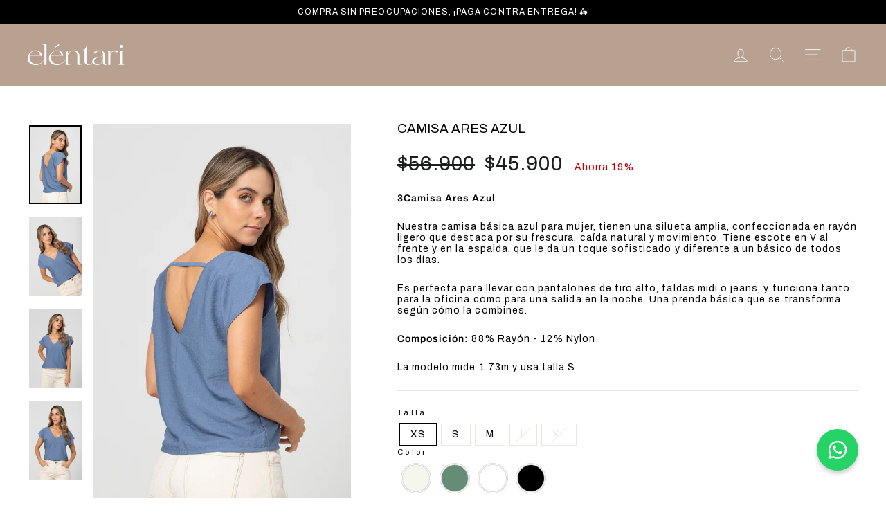

--- FILE ---
content_type: text/html; charset=utf-8
request_url: https://elentari.co/products/camisa-ares-azul
body_size: 45215
content:
<!doctype html>
<html class="no-js" lang="es" dir="ltr">
<head>
  
	<link rel="stylesheet" href="https://size-charts-relentless.herokuapp.com/css/size-charts-relentless.css" media="print" onload="this.media='all'" />
	<script>
	var sizeChartsRelentless = window.sizeChartsRelentless || {};
	sizeChartsRelentless.product = {"id":10293699346596,"title":"Camisa Ares Azul","handle":"camisa-ares-azul","description":"\u003cp dir=\"ltr\"\u003e\u003cstrong\u003e3Camisa Ares Azul\u003c\/strong\u003e\u003c\/p\u003e\n\u003cp dir=\"ltr\"\u003e\u003cspan\u003eNuestra camisa básica \u003c\/span\u003e\u003cspan\u003eazul \u003c\/span\u003e\u003cspan\u003epara mujer, tienen una silueta amplia, confeccionada en rayón ligero que destaca por su frescura, caída natural y movimiento. Tiene escote en V al frente y en la espalda, que le da un toque sofisticado y diferente a un básico de todos los días.\u003c\/span\u003e\u003cb\u003e\u003c\/b\u003e\u003c\/p\u003e\n\u003cp dir=\"ltr\"\u003e\u003cspan\u003eEs perfecta para llevar con pantalones de tiro alto, faldas midi o jeans, y funciona tanto para la oficina como para una salida en la noche. Una prenda básica que se transforma según cómo la combines.\u003c\/span\u003e\u003c\/p\u003e\n\u003cp dir=\"ltr\"\u003e\u003cspan\u003e\u003cstrong\u003eComposición:\u003c\/strong\u003e 88% Rayón - 12% Nylon\u003c\/span\u003e\u003c\/p\u003e\n\u003cp dir=\"ltr\"\u003e\u003cspan\u003eLa modelo mide 1.73\u003c\/span\u003e\u003cspan\u003em y usa talla S.\u003c\/span\u003e\u003c\/p\u003e","published_at":"2025-10-03T15:54:28-05:00","created_at":"2025-09-29T10:11:39-05:00","vendor":"Eléntari","type":"Camisa","tags":["Básica","Camisa","Nueva coleccion","sale 25-1","SUPERIORES","TODOS","TODOS SIN SALE"],"price":4590000,"price_min":4590000,"price_max":4590000,"available":true,"price_varies":false,"compare_at_price":5690000,"compare_at_price_min":5690000,"compare_at_price_max":5690000,"compare_at_price_varies":false,"variants":[{"id":51145379807396,"title":"XS","option1":"XS","option2":null,"option3":null,"sku":"CA199AXS","requires_shipping":true,"taxable":true,"featured_image":null,"available":true,"name":"Camisa Ares Azul - XS","public_title":"XS","options":["XS"],"price":4590000,"weight":0,"compare_at_price":5690000,"inventory_management":"shopify","barcode":"","requires_selling_plan":false,"selling_plan_allocations":[]},{"id":51145379840164,"title":"S","option1":"S","option2":null,"option3":null,"sku":"CA199AS","requires_shipping":true,"taxable":true,"featured_image":null,"available":true,"name":"Camisa Ares Azul - S","public_title":"S","options":["S"],"price":4590000,"weight":0,"compare_at_price":5690000,"inventory_management":"shopify","barcode":"","requires_selling_plan":false,"selling_plan_allocations":[]},{"id":51145379872932,"title":"M","option1":"M","option2":null,"option3":null,"sku":"CA199AM","requires_shipping":true,"taxable":true,"featured_image":null,"available":true,"name":"Camisa Ares Azul - M","public_title":"M","options":["M"],"price":4590000,"weight":0,"compare_at_price":5690000,"inventory_management":"shopify","barcode":"","requires_selling_plan":false,"selling_plan_allocations":[]},{"id":51145379905700,"title":"L","option1":"L","option2":null,"option3":null,"sku":"CA199AL","requires_shipping":true,"taxable":true,"featured_image":null,"available":false,"name":"Camisa Ares Azul - L","public_title":"L","options":["L"],"price":4590000,"weight":0,"compare_at_price":5690000,"inventory_management":"shopify","barcode":"","requires_selling_plan":false,"selling_plan_allocations":[]},{"id":51145379938468,"title":"XL","option1":"XL","option2":null,"option3":null,"sku":"CA199AXL","requires_shipping":true,"taxable":true,"featured_image":null,"available":false,"name":"Camisa Ares Azul - XL","public_title":"XL","options":["XL"],"price":4590000,"weight":0,"compare_at_price":5690000,"inventory_management":"shopify","barcode":"","requires_selling_plan":false,"selling_plan_allocations":[]}],"images":["\/\/elentari.co\/cdn\/shop\/files\/Camisaelentariaresazul2_24634411-5802-40a3-8c0d-5d0436141111.jpg?v=1763560523","\/\/elentari.co\/cdn\/shop\/files\/Camisaelentariaresazul4_1bf41e14-50ad-451c-957e-3d445aecfa01.jpg?v=1763560523","\/\/elentari.co\/cdn\/shop\/files\/Camisaelentariaresazul1_9f8afff4-94e9-4e83-b67d-55b567b6137c.jpg?v=1763501637","\/\/elentari.co\/cdn\/shop\/files\/Camisaelentariaresazul3_106ce4ca-ab22-4fc3-8f08-22dd513755d5.jpg?v=1763501637"],"featured_image":"\/\/elentari.co\/cdn\/shop\/files\/Camisaelentariaresazul2_24634411-5802-40a3-8c0d-5d0436141111.jpg?v=1763560523","options":["Talla"],"media":[{"alt":null,"id":42394042302628,"position":1,"preview_image":{"aspect_ratio":0.667,"height":1620,"width":1080,"src":"\/\/elentari.co\/cdn\/shop\/files\/Camisaelentariaresazul2_24634411-5802-40a3-8c0d-5d0436141111.jpg?v=1763560523"},"aspect_ratio":0.667,"height":1620,"media_type":"image","src":"\/\/elentari.co\/cdn\/shop\/files\/Camisaelentariaresazul2_24634411-5802-40a3-8c0d-5d0436141111.jpg?v=1763560523","width":1080},{"alt":null,"id":42394042368164,"position":2,"preview_image":{"aspect_ratio":0.667,"height":1620,"width":1080,"src":"\/\/elentari.co\/cdn\/shop\/files\/Camisaelentariaresazul4_1bf41e14-50ad-451c-957e-3d445aecfa01.jpg?v=1763560523"},"aspect_ratio":0.667,"height":1620,"media_type":"image","src":"\/\/elentari.co\/cdn\/shop\/files\/Camisaelentariaresazul4_1bf41e14-50ad-451c-957e-3d445aecfa01.jpg?v=1763560523","width":1080},{"alt":null,"id":42394042269860,"position":3,"preview_image":{"aspect_ratio":0.667,"height":1620,"width":1080,"src":"\/\/elentari.co\/cdn\/shop\/files\/Camisaelentariaresazul1_9f8afff4-94e9-4e83-b67d-55b567b6137c.jpg?v=1763501637"},"aspect_ratio":0.667,"height":1620,"media_type":"image","src":"\/\/elentari.co\/cdn\/shop\/files\/Camisaelentariaresazul1_9f8afff4-94e9-4e83-b67d-55b567b6137c.jpg?v=1763501637","width":1080},{"alt":null,"id":42394042335396,"position":4,"preview_image":{"aspect_ratio":0.667,"height":1620,"width":1080,"src":"\/\/elentari.co\/cdn\/shop\/files\/Camisaelentariaresazul3_106ce4ca-ab22-4fc3-8f08-22dd513755d5.jpg?v=1763501637"},"aspect_ratio":0.667,"height":1620,"media_type":"image","src":"\/\/elentari.co\/cdn\/shop\/files\/Camisaelentariaresazul3_106ce4ca-ab22-4fc3-8f08-22dd513755d5.jpg?v=1763501637","width":1080}],"requires_selling_plan":false,"selling_plan_groups":[],"content":"\u003cp dir=\"ltr\"\u003e\u003cstrong\u003e3Camisa Ares Azul\u003c\/strong\u003e\u003c\/p\u003e\n\u003cp dir=\"ltr\"\u003e\u003cspan\u003eNuestra camisa básica \u003c\/span\u003e\u003cspan\u003eazul \u003c\/span\u003e\u003cspan\u003epara mujer, tienen una silueta amplia, confeccionada en rayón ligero que destaca por su frescura, caída natural y movimiento. Tiene escote en V al frente y en la espalda, que le da un toque sofisticado y diferente a un básico de todos los días.\u003c\/span\u003e\u003cb\u003e\u003c\/b\u003e\u003c\/p\u003e\n\u003cp dir=\"ltr\"\u003e\u003cspan\u003eEs perfecta para llevar con pantalones de tiro alto, faldas midi o jeans, y funciona tanto para la oficina como para una salida en la noche. Una prenda básica que se transforma según cómo la combines.\u003c\/span\u003e\u003c\/p\u003e\n\u003cp dir=\"ltr\"\u003e\u003cspan\u003e\u003cstrong\u003eComposición:\u003c\/strong\u003e 88% Rayón - 12% Nylon\u003c\/span\u003e\u003c\/p\u003e\n\u003cp dir=\"ltr\"\u003e\u003cspan\u003eLa modelo mide 1.73\u003c\/span\u003e\u003cspan\u003em y usa talla S.\u003c\/span\u003e\u003c\/p\u003e"};
	sizeChartsRelentless.productCollections = [{"id":283718221988,"handle":"basicas","title":"BÁSICOS","updated_at":"2026-01-17T07:07:30-05:00","body_html":"","published_at":"2021-11-30T10:13:16-05:00","sort_order":"manual","template_suffix":"","disjunctive":false,"rules":[{"column":"tag","relation":"equals","condition":"Básica"},{"column":"variant_inventory","relation":"greater_than","condition":"0"}],"published_scope":"global","image":{"created_at":"2022-09-20T13:09:46-05:00","alt":"Prenda de vestir de la categoría de Básicos | Eléntari","width":2780,"height":2780,"src":"\/\/elentari.co\/cdn\/shop\/collections\/BASICOS.jpg?v=1763504633"}},{"id":280148541604,"handle":"camisas","title":"Camisas y Croptops","updated_at":"2026-01-17T07:07:30-05:00","body_html":"","published_at":"2021-09-14T11:44:53-05:00","sort_order":"manual","template_suffix":"","disjunctive":false,"rules":[{"column":"tag","relation":"equals","condition":"Camisa"},{"column":"variant_inventory","relation":"greater_than","condition":"0"}],"published_scope":"global","image":{"created_at":"2021-09-14T15:04:37-05:00","alt":"Colección de Camisas y Croptops | Eléntari","width":2780,"height":2781,"src":"\/\/elentari.co\/cdn\/shop\/collections\/CATEGORIA-CAMISAS.jpg?v=1763504147"}},{"id":590471397540,"handle":"guia-de-regalos","updated_at":"2026-01-17T07:07:30-05:00","published_at":"2025-09-15T15:16:54-05:00","sort_order":"manual","template_suffix":"","published_scope":"global","title":"Guía de regalos","body_html":"\u003ctable width=\"100%\" style=\"width: 100.036%;\"\u003e\n\u003ctbody\u003e\n\u003ctr\u003e\n\u003ctd style=\"width: 49.8022%;\"\u003e\u003ca href=\"https:\/\/elentari.co\/collections\/regalos-por-menos-de-60-1\"\u003e\u003cimg src=\"https:\/\/cdn.shopify.com\/s\/files\/1\/0597\/7967\/8372\/files\/regalos_Mesa_de_trabajo_1_copia_26.jpg?v=1764795014\" alt=\"\"\u003e\u003c\/a\u003e\u003c\/td\u003e\n\u003ctd style=\"width: 49.8022%;\"\u003e\u003ca href=\"https:\/\/elentari.co\/collections\/regalos-por-menos-de-80-000\"\u003e\u003cimg src=\"https:\/\/cdn.shopify.com\/s\/files\/1\/0597\/7967\/8372\/files\/REGALO_Mesa_de_trabajo_1_copia_29.jpg?v=1764868699\" alt=\"\"\u003e\u003c\/a\u003e\u003c\/td\u003e\n\u003c\/tr\u003e\n\u003ctr\u003e\n\u003ctd style=\"width: 49.8022%;\"\u003e\u003ca href=\"https:\/\/elentari.co\/collections\/regalos-por-menos-de-100-000\"\u003e\u003cimg src=\"https:\/\/cdn.shopify.com\/s\/files\/1\/0597\/7967\/8372\/files\/REGALO_Mesa_de_trabajo_1_copia_27.jpg?v=1764868733\" alt=\"\"\u003e\u003c\/a\u003e\u003c\/td\u003e\n\u003ctd style=\"width: 49.8022%;\"\u003e\u003ca href=\"https:\/\/elentari.co\/collections\/regalos-por-menos-de-200-000\"\u003e\u003cimg src=\"https:\/\/cdn.shopify.com\/s\/files\/1\/0597\/7967\/8372\/files\/regalos_Mesa_de_trabajo_1_copia_28.jpg?v=1764795015\" alt=\"\"\u003e\u003c\/a\u003e\u003c\/td\u003e\n\u003c\/tr\u003e\n\u003c\/tbody\u003e\n\u003c\/table\u003e","image":{"created_at":"2025-12-04T14:08:51-05:00","alt":null,"width":2780,"height":2780,"src":"\/\/elentari.co\/cdn\/shop\/collections\/regalos_Mesa_de_trabajo_1_copia_24.jpg?v=1764875331"}},{"id":281215795364,"handle":"nueva-coleccion","title":"Nueva colección","updated_at":"2026-01-17T07:07:30-05:00","body_html":"","published_at":"2021-09-27T10:18:23-05:00","sort_order":"manual","template_suffix":"","disjunctive":false,"rules":[{"column":"tag","relation":"equals","condition":"Nueva coleccion"},{"column":"variant_inventory","relation":"greater_than","condition":"0"}],"published_scope":"global","image":{"created_at":"2023-03-08T16:45:31-05:00","alt":"","width":2780,"height":2780,"src":"\/\/elentari.co\/cdn\/shop\/collections\/Mesa_de_trabajo_4.jpg?v=1763504109"}},{"id":592820764836,"handle":"regalos-por-menos-de-100-000","title":"Regalos por menos de $100.000","updated_at":"2026-01-17T07:07:30-05:00","body_html":"","published_at":"2025-12-04T12:55:28-05:00","sort_order":"manual","template_suffix":"","disjunctive":false,"rules":[{"column":"variant_price","relation":"less_than","condition":"100000"}],"published_scope":"global"},{"id":592820797604,"handle":"regalos-por-menos-de-200-000","title":"Regalos por menos de $200.000","updated_at":"2026-01-17T07:07:30-05:00","body_html":"","published_at":"2025-12-04T12:55:57-05:00","sort_order":"manual","template_suffix":"","disjunctive":false,"rules":[{"column":"variant_price","relation":"less_than","condition":"200000"}],"published_scope":"global"},{"id":592820568228,"handle":"regalos-por-menos-de-60-1","title":"Regalos por menos de $60.000","updated_at":"2026-01-17T07:07:30-05:00","body_html":"","published_at":"2025-12-04T12:50:56-05:00","sort_order":"manual","template_suffix":"","disjunctive":false,"rules":[{"column":"variant_price","relation":"less_than","condition":"60000"}],"published_scope":"global"},{"id":592820666532,"handle":"regalos-por-menos-de-80-000","title":"Regalos por menos de $80.000","updated_at":"2026-01-17T07:07:30-05:00","body_html":"","published_at":"2025-12-04T12:53:31-05:00","sort_order":"manual","template_suffix":"","disjunctive":false,"rules":[{"column":"variant_price","relation":"less_than","condition":"80000"}],"published_scope":"global"},{"id":483730096292,"handle":"sale","title":"SALE","updated_at":"2026-01-17T07:07:30-05:00","body_html":"","published_at":"2023-07-17T16:19:23-05:00","sort_order":"manual","template_suffix":"","disjunctive":false,"rules":[{"column":"tag","relation":"equals","condition":"sale 25-1"},{"column":"variant_inventory","relation":"greater_than","condition":"0"}],"published_scope":"global","image":{"created_at":"2024-06-07T10:10:48-05:00","alt":null,"width":667,"height":667,"src":"\/\/elentari.co\/cdn\/shop\/collections\/CATEGORIAS_Mesa_de_trabajo_1_copia_8.png?v=1750450975"}},{"id":494548713636,"handle":"sale-n","title":"SALE","updated_at":"2026-01-17T07:07:30-05:00","body_html":"","published_at":"2024-03-05T16:26:26-05:00","sort_order":"manual","template_suffix":"","disjunctive":false,"rules":[{"column":"tag","relation":"equals","condition":"sale 25-1"},{"column":"variant_inventory","relation":"greater_than","condition":"0"}],"published_scope":"global","image":{"created_at":"2024-06-07T10:10:14-05:00","alt":null,"width":667,"height":667,"src":"\/\/elentari.co\/cdn\/shop\/collections\/CATEGORIAS_Mesa_de_trabajo_1_copia_4.png?v=1750450967"}},{"id":579881205924,"handle":"superiores","title":"SUPERIORES","updated_at":"2026-01-17T07:07:30-05:00","body_html":"","published_at":"2024-11-12T08:44:34-05:00","sort_order":"alpha-asc","template_suffix":"","disjunctive":false,"rules":[{"column":"tag","relation":"equals","condition":"SUPERIORES"},{"column":"variant_inventory","relation":"greater_than","condition":"0"}],"published_scope":"global"},{"id":585581297828,"handle":"custom-collection","updated_at":"2026-01-17T07:07:30-05:00","published_at":"2025-02-20T14:57:00-05:00","sort_order":"created-desc","template_suffix":"","published_scope":"global","title":"TODOS","body_html":"","image":{"created_at":"2025-02-20T15:02:32-05:00","alt":null,"width":667,"height":667,"src":"\/\/elentari.co\/cdn\/shop\/collections\/newsletter.jpg?v=1740081753"}},{"id":283782381732,"handle":"todos-los-productos","title":"TODOS LOS PRODUCTOS","updated_at":"2026-01-17T11:23:37-05:00","body_html":"","published_at":"2021-12-02T11:37:36-05:00","sort_order":"manual","template_suffix":"","disjunctive":false,"rules":[{"column":"variant_inventory","relation":"greater_than","condition":"0"},{"column":"tag","relation":"equals","condition":"todos"},{"column":"tag","relation":"equals","condition":"TODOS"}],"published_scope":"global","image":{"created_at":"2024-02-26T12:49:39-05:00","alt":null,"width":2780,"height":2780,"src":"\/\/elentari.co\/cdn\/shop\/collections\/C3_Mesa_de_trabajo_1_copia_20.jpg?v=1763504056"}}];
	sizeChartsRelentless.metafield = {"charts":[{"id":"9","title":"VESTIDO SABINA","descriptionTop":"<p><img src=\"https://cdn.shopify.com/s/files/1/0597/7967/8372/t/2/assets/scr-9-Mesadetrabajo43copia3.jpg?v=1670877194\" alt=\"\" width=\"2254\" height=\"774\" /></p>","values":[["TALLA","LARGO","BUSTO","CINTURA","CADERA"],["S","87","92","106","124"],["M","88","96","110","128"],["L","90","100","114","132"]],"descriptionBottom":"<p><strong>COMPOSICI&Oacute;N DE TELA RAY&Oacute;N</strong> - 100% RAY&Oacute;N</p>","conditionsOperator":"products-matching-any-condition-below","conditions":[{"id":"7367056228516","type":"product","operator":"is-equal-to","title":"Vestido Sabina Leopardo"}],"buttonPlacement":"use-global","parentSizeChart":"[object Object]"},{"id":"10","title":"VESTIDO KAIRA","descriptionTop":"<p><img src=\"https://cdn.shopify.com/s/files/1/0597/7967/8372/t/2/assets/scr-10-Mesadetrabajo43copia3.jpg?v=1670877405\" alt=\"\" width=\"2254\" height=\"774\" /></p>","values":[["TALLA","LARGO","BUSTO","CINTURA","CADERA"],["S","123","90","96","110"],["M","124","96","100","114"],["L","125","102","104","118"]],"descriptionBottom":"<p><strong>COMPOSICI&Oacute;N DE LA TELA RAY&Oacute;N</strong> - 100% RAY&Oacute;N</p>","conditionsOperator":"products-matching-any-condition-below","conditions":[{"id":"7493563941028","type":"product","operator":"is-equal-to","title":"Vestido Kaira"}],"buttonPlacement":"use-global","parentSizeChart":"[object Object]"},{"id":"11","title":"CROPTOP LIRIO","descriptionTop":"<p><img src=\"https://cdn.shopify.com/s/files/1/0597/7967/8372/t/7/assets/scr-11-croptopp.jpg?v=1685128197\" alt=\"\" width=\"2254\" height=\"775\" /></p>","values":[["TALLA","LARGO","BUSTO","CINTURA"],["XS","30","64","60"],["S","31","67","63"],["M","32","68","64"],["L","33","76","71"]],"descriptionBottom":"<p>COMPOSICI&Oacute;N DE LA TELA SCUBA LIVIANA - 90% POLI&Eacute;STER, 10% SPANDEX</p>","conditionsOperator":"products-matching-any-condition-below","conditions":[{"id":"7434347413668","type":"product","operator":"is-equal-to","title":"Croptop Lirio Marfil"},{"id":"7434358161572","type":"product","operator":"is-equal-to","title":"Croptop Lirio Negro"},{"type":"product","title":"Croptop Lirio Kaki","id":"8224063094948"}],"buttonPlacement":"use-global","parentSizeChart":"[object Object]"},{"id":"12","title":"CAMIBUZO MAYLA","descriptionTop":"<p><img src=\"https://cdn.shopify.com/s/files/1/0597/7967/8372/t/2/assets/scr-12-Mesadetrabajo43copia7.jpg?v=1670878479\" alt=\"\" width=\"2255\" height=\"774\" /></p>","values":[["TALLA","LARGO","BUSTO","CINTURA"],["S","54","106","106"],["M","56","110","110"],["L","58","114","114"]],"descriptionBottom":"<p><strong>COMPOSICI&Oacute;N DE LA TELA LYCRA</strong> - 87% POLI&Eacute;STER, 13% SPANDEX</p>","conditionsOperator":"products-matching-any-condition-below","conditions":[{"id":"7367125631140","type":"product","operator":"is-equal-to","title":"Camibuzo Mayla Pitón"}],"buttonPlacement":"use-global","parentSizeChart":"[object Object]"},{"id":"13","title":"CAMISA ARES","descriptionTop":"<p><img src=\"https://cdn.shopify.com/s/files/1/0597/7967/8372/t/2/assets/scr-13-Mesadetrabajo43copia2.jpg?v=1670961135\" alt=\"\" width=\"2254\" height=\"775\" /></p>","values":[["TALLA","LARGO","BUSTO","CINTURA"],["XS","56","96","96"],["S","<span style=\"background-color: rgb(246, 246, 246);\">58</span>","<span style=\"background-color: rgb(246, 246, 246);\">104</span>","<span style=\"background-color: rgb(246, 246, 246);\">104</span>"],["M","<span style=\"background-color: rgb(255, 255, 255);\">60</span>","<span style=\"background-color: rgb(255, 255, 255);\">108</span>","<span style=\"background-color: rgb(255, 255, 255);\">108</span>"],["L","<span style=\"background-color: rgb(246, 246, 246);\">62</span>","<span style=\"background-color: rgb(246, 246, 246);\">112</span>","<span style=\"background-color: rgb(246, 246, 246);\">112</span>"],["XL","64","114","114"]],"descriptionBottom":"<p>COMPOSICI&Oacute;N DE LA TELA RAY&Oacute;N - 100% VISCOZA&nbsp;</p>","conditionsOperator":"products-matching-any-condition-below","conditions":[{"id":"7070033215652","type":"product","operator":"is-equal-to","title":"Camisa Ares Blanca"},{"id":"7070033281188","type":"product","operator":"is-equal-to","title":"Camisa Ares Negra"},{"id":"7436500762788","type":"product","operator":"is-equal-to","title":"Camisa Ares Verde"}],"buttonPlacement":"use-global","parentSizeChart":"[object Object]"},{"id":"14","title":"VESTIDO NOA","descriptionTop":"<p><img src=\"https://cdn.shopify.com/s/files/1/0597/7967/8372/t/2/assets/scr-14-Mesadetrabajo43copia3.jpg?v=1670962473\" alt=\"\" width=\"2254\" height=\"774\" /></p>","values":[["TALLA","LARGO","BUSTO","CINTURA","CADERA"],["S","113","108","128","140"],["M","114","111","132","144"],["L","115","114","136","148"]],"descriptionBottom":"<p><strong>COMPOSICI&Oacute;N DE LA TELA RAY&Oacute;N</strong> - 100% RAY&Oacute;N</p>","conditionsOperator":"products-matching-any-condition-below","conditions":[{"id":"7493566562468","type":"product","operator":"is-equal-to","title":"Vestido Noa"}],"buttonPlacement":"use-global","parentSizeChart":"[object Object]"},{"id":"15","title":"CAMISA ROMERO","descriptionTop":"<p><img src=\"https://cdn.shopify.com/s/files/1/0597/7967/8372/t/2/assets/scr-15-Mesadetrabajo43copia8.jpg?v=1670962693\" alt=\"\" width=\"2254\" height=\"774\" /></p>","values":[["TALLA ","LARGO","BUSTO","CINTURA"],["S","60","106","106"],["M","61","110","110"],["L","62","114","114"]],"descriptionBottom":"<p><strong>COMPOSICI&Oacute;N DE LA TELA ALGOD&Oacute;N CON EFECTO LINO</strong></p>","conditionsOperator":"products-matching-any-condition-below","conditions":[{"id":"7434344792228","type":"product","operator":"is-equal-to","title":"Camisa Romero Verde Militar"}],"buttonPlacement":"use-global","parentSizeChart":"[object Object]"},{"id":"16","title":"PANTALÓN ROMERO","descriptionTop":"<p><img src=\"https://cdn.shopify.com/s/files/1/0597/7967/8372/t/2/assets/scr-16-Mesadetrabajo43copia.jpg?v=1670963155\" alt=\"\" width=\"2254\" height=\"774\" /></p>","values":[["TALLA","LARGO","CINTURA","CADERA"],["S","95","90","102"],["M","97","94","106"],["L","99","98","110"]],"descriptionBottom":"<p><strong>COMPOSICI&Oacute;N DE LA TELA</strong> - 100% RAY&Oacute;N</p>","conditionsOperator":"products-matching-any-condition-below","conditions":[{"id":"7434346496164","type":"product","operator":"is-equal-to","title":"Pantalón Romero Verde Militar"}],"buttonPlacement":"use-global","parentSizeChart":"[object Object]"},{"id":"17","title":"CAMISA LOTUS","descriptionTop":"<p><img src=\"https://cdn.shopify.com/s/files/1/0597/7967/8372/t/2/assets/scr-17-Mesadetrabajo43copia8.jpg?v=1670964413\" alt=\"\" width=\"2254\" height=\"774\" /></p>","values":[["TALLA","LARGO","BUSTO","CINTURA"],["S","61","106","106"],["M","63","110","110"],["L","64","114","114"]],"descriptionBottom":"<p><strong>COMPOSICI&Oacute;N DE LA TELA</strong> - 100% ALGOD&Oacute;N</p>","conditionsOperator":"products-matching-any-condition-below","conditions":[{"id":"7434328146084","type":"product","operator":"is-equal-to","title":"Camisa Lotus"}],"buttonPlacement":"use-global","parentSizeChart":"[object Object]"},{"id":"18","title":"SHORT LOTUS","descriptionTop":"<p><img src=\"https://cdn.shopify.com/s/files/1/0597/7967/8372/t/2/assets/scr-18-Mesadetrabajo43copia13.jpg?v=1670964496\" alt=\"\" width=\"2254\" height=\"774\" /></p>","values":[["TALLA","LARGO","CINTURA","CADERA"],["S","42","82","100"],["M","43","84","106"],["L","44","86","110"]],"descriptionBottom":"<p><strong>COMPOSICI&Oacute;N DE LA TELA</strong> - 100% ALGOD&Oacute;N</p>","conditionsOperator":"products-matching-any-condition-below","conditions":[{"id":"7434331455652","type":"product","operator":"is-equal-to","title":"Short Lotus"}],"buttonPlacement":"use-global","parentSizeChart":"[object Object]"},{"id":"19","title":"PANTALÓN GALILEA","descriptionTop":"<p><img src=\"https://cdn.shopify.com/s/files/1/0597/7967/8372/t/2/assets/scr-19-Mesadetrabajo43copia.jpg?v=1670969679\" alt=\"\" width=\"2254\" height=\"774\" /></p>","values":[["TALLA","LARGO","CINTURA","CADERA"],["S","100","72","102"],["M","102","75","106"],["L","104","80","110"]],"descriptionBottom":"<p><strong>COMPOSICI&Oacute;N DE TELA</strong> - 95% POLI&Eacute;STER, 5%SPANDEX</p>","conditionsOperator":"products-matching-any-condition-below","conditions":[{"id":"7493562532004","type":"product","operator":"is-equal-to","title":"Pantalón Galilea"}],"buttonPlacement":"use-global","parentSizeChart":"[object Object]"},{"id":"20","title":"CROPTOP LANA","descriptionTop":"<p><img src=\"https://cdn.shopify.com/s/files/1/0597/7967/8372/t/2/assets/scr-20-Mesadetrabajo43copia11.jpg?v=1671030575\" alt=\"\" width=\"2254\" height=\"775\" /></p>","values":[["TALLA","LARGO","BUSTO","CINTURA"],["S","29","84","84"],["M","30","89","89"],["L","32","92","92"]],"descriptionBottom":"<p><strong>COMPOSICI&Oacute;N DE LA TELA</strong> - 100% ALGOD&Oacute;N</p>","conditionsOperator":"products-matching-any-condition-below","conditions":[{"type":"product","title":"Croptop Lana","id":"7498700062884"}],"buttonPlacement":"use-global","parentSizeChart":"[object Object]"},{"id":"0","values":[["TALLA","LARGO","ESPALDA","BUSTO","CINTURA"],["S","68","94","90","42"],["M","70","97","93","45"],["L","72","100","96","48"]],"title":"BLAZER GALILEA","descriptionTop":"<p><img src=\"https://cdn.shopify.com/s/files/1/0597/7967/8372/t/6/assets/scr-0-Blazer.jpg?v=1680529223\" alt=\"\" width=\"2254\" height=\"774\" /></p>","descriptionBottom":"<p><strong>COMPISICI&Oacute;N DE LA TELA</strong> - 95% POLI&Eacute;STER, 5%SPANDEX</p>","conditions":[{"type":"product","title":"Blazer Galilea","id":"7493561155748"}]},{"id":"21","values":[["TALLA","LARGO","BUSTO","CINTURA"],["S","59","86","94"],["M","61","90","98"],["L","63","94","102"]],"title":"CAMISA PETRA","descriptionTop":"<p><img src=\"https://cdn.shopify.com/s/files/1/0597/7967/8372/t/2/assets/scr-21-Mesadetrabajo43copia14.jpg?v=1674061339\" alt=\"\" width=\"2254\" height=\"775\" /></p>","descriptionBottom":"<p>COMPOSICI&Oacute;N DE TELA: 98%POLIESTER 2%ELAST&Oacute;MERO</p>","conditions":[{"type":"product","title":"Camisa Petra Marfil","id":"7373038616740"},{"type":"product","title":"Camisa Petra Negra","id":"7373038747812"}]},{"id":"22","values":[["TALLAS","LARGO","BUSTO","CINTURA"],["S","39","80","102"],["M","41","84","104"],["L","43","88","108"]],"title":"MARTINA","descriptionTop":"<p><img src=\"https://cdn.shopify.com/s/files/1/0597/7967/8372/t/2/assets/scr-22-Mesadetrabajo43copia9.jpg?v=1674061609\" alt=\"\" width=\"2255\" height=\"774\" /></p>","descriptionBottom":"<p>COMPOSICI&Oacute;N DE LA TELA: 100% VISCOSA</p>","conditions":[{"type":"product","title":"Camisa Martina Marfil","id":"7244650086564"}]},{"id":"23","values":[["TALLA","LARGO","BUSTO","CINTURA","CADERA"],["S","111","96","114","122"],["M","113","100","118","124"],["L","115","104","122","126"]],"title":"GENOVEVA","descriptionTop":"<p><img src=\"https://cdn.shopify.com/s/files/1/0597/7967/8372/t/2/assets/scr-23-Mesadetrabajo43copia3.jpg?v=1674062670\" alt=\"\" width=\"2254\" height=\"774\" /></p>","descriptionBottom":"<p>COMPOSICI&Oacute;N DE LA TELA: 100% RAY&Oacute;N</p>","conditions":[{"type":"product","title":"Vestido Genoveva Camel","id":"7367348420772"},{"type":"product","title":"Vestido Genoveva Negro","id":"7367332233380"}]},{"id":"24","values":[["TALLA","LARGO","BUSTO","CINTURA","CADERA"],["S","88","88","70","114"],["M","90","92","74","116"],["L","92","96","78","118"]],"title":"SANTORINI","descriptionTop":"<p><img src=\"https://cdn.shopify.com/s/files/1/0597/7967/8372/t/2/assets/scr-24-Mesadetrabajo43copia15.jpg?v=1674064160\" alt=\"\" width=\"2255\" height=\"774\" /></p>","descriptionBottom":"<p>COMPOSICI&Oacute;N DE LA TELA: 100% ALGOD&Oacute;N</p>","conditions":[{"type":"product","title":"Vestido Santorini","id":"7367323386020"}]},{"id":"25","values":[["TALLA","LARGO","BUSTO","CINTURA","CADERA"],["S","88","104","104","108"],["M","89","108","108","112"],["L","90","112","112","116"]],"title":"HEFESTO","descriptionBottom":"<p>COMPOSICI&Oacute;N DE LA TELA: 100% RAY&Oacute;N</p>","descriptionTop":"<p><img src=\"https://cdn.shopify.com/s/files/1/0597/7967/8372/t/2/assets/scr-25-Mesadetrabajo43copia16.jpg?v=1674070139\" alt=\"\" width=\"2254\" height=\"775\" /></p>","conditions":[{"type":"product","title":"Vestido Hefesto","id":"7367098138788"}]},{"id":"26","values":[["TALLA","LARGO","BUSTO","CINTURA","CADERA"],["S","131","96","96","112"],["M","133","100","100","114"],["L","135","104","104","116"]],"title":"VESTIDO SARAH","descriptionBottom":"<p>COMPOSICI&Oacute;N DE LA TELA: 100% VISCOSA</p>","descriptionTop":"<p><img src=\"https://cdn.shopify.com/s/files/1/0597/7967/8372/t/2/assets/scr-26-Mesadetrabajo43copia3.jpg?v=1674071733\" alt=\"\" width=\"2254\" height=\"774\" /></p>","conditions":[{"type":"product","title":"Vestido Sarah","id":"7243687493796"}]},{"id":"27","values":[["TALLA","LARGO","CINTURA","CADERA"],["S","75","78","96"],["M","77","82","100"],["L","79","86","104"]],"title":"FALDA TANIA","descriptionTop":"<p><img src=\"https://cdn.shopify.com/s/files/1/0597/7967/8372/t/2/assets/scr-27-Mesadetrabajo43copia4.jpg?v=1674073265\" alt=\"\" width=\"2255\" height=\"775\" /></p>","descriptionBottom":"<p>COMPOSICI&Oacute;N DE LA TELA: 100% RAY&Oacute;N</p>","conditions":[{"type":"product","title":"Falda Tania","id":"7070034493604"}]},{"id":"28","values":[["TALLA","LARGO","CINTURA","CADERA"],["S","95","68","130"],["M","97","72","134"],["L","99","76","138"]],"title":"FALDA CAYETANA","descriptionTop":"<p><img src=\"https://cdn.shopify.com/s/files/1/0597/7967/8372/t/2/assets/scr-28-Mesadetrabajo43copia4.jpg?v=1674073529\" alt=\"\" width=\"2255\" height=\"775\" /></p>","descriptionBottom":"<p>COMPOSICI&Oacute;N DE LA TELA: 100% RAY&Oacute;N</p>","conditions":[{"type":"product","title":"Falda Cayetana","id":"7246364475556"}]},{"id":"29","values":[["TALLA","LARGO","CINTURA","CADERA"],["S","97<br><br>","74","82"],["M","99","76","84"],["L","101","78","86"],["","","",""],["","","",""],["","","",""]],"title":"PANTALÓN CALIPSO","descriptionTop":"<p><img src=\"https://cdn.shopify.com/s/files/1/0597/7967/8372/t/2/assets/scr-29-Mesadetrabajo43copia.jpg?v=1674074230\" alt=\"\" width=\"2254\" height=\"774\" /></p>","descriptionBottom":"<p>COMPOSICI&Oacute;N DE LA TELA: 90% POLIESTER, 10% SPANDEX</p>","conditions":[{"type":"product","title":"Pantalón Calipso","id":"7373042679972"}]},{"id":"30","values":[["TALLA","LARGO","CINTURA","CADERA"],["2","100","66","86"],["4","100","70","90"],["6","100","74","94"],["8","101","78","98"],["10","102","82","102"],["12","102","86","106"]],"title":"PANTALÓN AURORA","descriptionTop":"<p><img src=\"https://cdn.shopify.com/s/files/1/0597/7967/8372/t/2/assets/scr-30-Mesadetrabajo43copia.jpg?v=1674074517\" alt=\"\" width=\"2254\" height=\"774\" /></p>","descriptionBottom":"<p>COMPOSICI&Oacute;N DE LA TELA: 100% ALGOD&Oacute;N</p>","conditions":[{"type":"product","title":"Jean Aurora","id":"7246347632804"}]},{"id":"31","values":[["TALLA","LARGO","CINTURA","CADERA"],["4","93","70","92"],["6","95","74","96"],["8","97","78","100"],["10","97","82","104"],["12","97","86","108"]],"title":"PANTALÓN TERESA","descriptionTop":"<p><img src=\"https://cdn.shopify.com/s/files/1/0597/7967/8372/t/2/assets/scr-31-Mesadetrabajo43copia.jpg?v=1674074756\" alt=\"\" width=\"2254\" height=\"774\" /></p>","descriptionBottom":"<p>COMPOSICI&Oacute;N DE LA TELA: 100% ALGOD&Oacute;N</p>","conditions":[{"type":"product","title":"Jean Teresa","id":"7110993477796"}]},{"id":"32","values":[["TALLA","LARGO","CINTURA","CADERA"],["4","99","60","88"],["6","101","64","92"],["8","102","68","96"],["10","103","72","100"],["12","104","76","104"]],"title":"PANTALÓN CHIARA","descriptionBottom":"<p>COMPOSICI&Oacute;N DE LA TELA: 100% ALGOD&Oacute;N</p>","conditions":[{"type":"product","title":"Pantalón Chiara","id":"7110989971620"}],"descriptionTop":"<p><img src=\"https://cdn.shopify.com/s/files/1/0597/7967/8372/t/2/assets/scr-32-Mesadetrabajo43copia.jpg?v=1674075080\" alt=\"\" width=\"2254\" height=\"774\" /></p>"},{"id":"33","values":[["TALLA","LARGO","BUSTO","CINTURA"],["S","40","72","68"],["M","42","76","70"],["L","44","80","74"]],"title":"CROPTOP EMMA","descriptionTop":"<p><img src=\"https://cdn.shopify.com/s/files/1/0597/7967/8372/t/2/assets/scr-33-Mesadetrabajo43copia10.jpg?v=1675110564\" alt=\"\" width=\"2255\" height=\"775\" /></p>","descriptionBottom":"<p>COMPOSICI&Oacute;N DE LA TELA: VISCOSA 96% SPANDEX 4%</p>","conditions":[{"type":"product","title":"Croptop Emma Marfil","id":"7110659539108"},{"type":"product","title":"Croptop Emma Negro","id":"7110655017124"}]},{"id":"34","values":[["TALLA","LARGO","BUSTO","CINTURA","ESPALDA"],["XS","64","97","96","44"],["S","66","100","100","46"],["M","70","104","105","53"],["L","72","112","106","50"],["XL","73","111","111","57"]],"title":"CAMISA LIA","descriptionTop":"<p><img src=\"https://cdn.shopify.com/s/files/1/0597/7967/8372/t/6/assets/scr-34-Mesadetrabajo43copia8.jpg?v=1677614900\" alt=\"\" width=\"2254\" height=\"774\" /></p>","descriptionBottom":"<p style=\"box-sizing: border-box; margin: 0px 0px 15px; font-family: Archivo, serif; font-size: 12.88px; letter-spacing: 0.322px; text-align: left;\"><span style=\"letter-spacing: 0.322px; text-align: center;\">Galleta: 98% Poli&eacute;ster - 2% Spandex</span></p>","conditions":[{"type":"product","title":"Camisa Lia","id":"8142001438884"}]},{"id":"35","values":[["TALLA","LARGO","CINTURA","CADERA"],["XS","43","73","93"],["S","44,5","75","96"],["M","44,5","78","100"],["L","46","82","101"],["XL","48","88","108"]],"title":"FALDA CAMELIA NEGRA","descriptionTop":"<p><img src=\"https://cdn.shopify.com/s/files/1/0597/7967/8372/t/6/assets/scr-35-Faldacorta.jpg?v=1677615642\" alt=\"\" width=\"2254\" height=\"775\" /></p>","descriptionBottom":"","conditions":[{"type":"product","title":"Falda Camelia Negra","id":"8142033223844"}]},{"id":"36","values":[["TALLA","LARGO","CINTURA","CADERA"],["XS","43","73","93"],["S","44,5","75","96"],["M","44,5","78","100"],["L","46,5","81","105"],["XL","48","88","108"]],"title":"FALDA CAMELIA LEOPARDO","descriptionTop":"<p><img src=\"https://cdn.shopify.com/s/files/1/0597/7967/8372/t/6/assets/scr-36-Faldacorta.jpg?v=1677615902\" alt=\"\" width=\"2254\" height=\"775\" /></p>","descriptionBottom":"<p><span style=\"font-family: Archivo, serif; font-size: 12.88px; letter-spacing: 0.322px; text-align: center;\">Chif&oacute;n: 90% Poli&eacute;ster - 10% Spandex</span></p>","conditions":[{"type":"product","title":"Falda Camelia Leopardo","id":"8142046003364"}]},{"id":"37","values":[["TALLA","LARGO","BUSTO","ESPALDA","CINTURA","CADERA"],["XS","56","93","47","94","100"],["S","56,5","96","48","98","104"],["M","58","98","50","100","108"],["L","62","106","50,5","105","114"],["XL","64","112","51","94","102"]],"title":"CAMISA MATILDE","descriptionTop":"<p><img src=\"https://cdn.shopify.com/s/files/1/0597/7967/8372/t/6/assets/scr-37-Mesadetrabajo43.jpg?v=1677856021\" alt=\"\" width=\"2254\" height=\"774\" /></p>","conditions":[{"type":"product","title":"Camiseta Matilde","id":"8142017953956"}]},{"id":"38","values":[["TALLAS","LARGO","BUSTO","ESPALDA","CINTURA","CADERA"],["XS","67","98","44","94","98"],["S","70","102","45","98","102"],["M","72","104","47","108","108"],["L","73","108","48","108","108"],["XL","75","112","50","111","112"]],"title":"CAMISA RENATA","descriptionTop":"<p><img src=\"https://cdn.shopify.com/s/files/1/0597/7967/8372/t/6/assets/scr-38-Mesadetrabajo43copia8.jpg?v=1677856265\" alt=\"\" width=\"2254\" height=\"774\" /></p>","conditions":[{"type":"product","title":"Camisa Renata","id":"8142024114340"}]},{"id":"39","values":[["TALLA","LARGO","BUSTO","ESPALDA","CINTURA"],["S","62","108","54","110"],["M","64","114","56","115"],["L","65","118","57","120"]],"title":"CHAQUETA ARYANA","descriptionTop":"<p><img src=\"https://cdn.shopify.com/s/files/1/0597/7967/8372/t/6/assets/scr-39-Mesadetrabajo43copia8.jpg?v=1677856558\" alt=\"\" width=\"2254\" height=\"774\" /></p>","conditions":[{"type":"product","title":"Chaqueta Aryana","id":"8142027849892"}]},{"id":"40","values":[["TALLA","LARGO","CINTURA","CADERA"],["XS","104","72","106"],["S","106","74","108"],["M","107","76","110"],["L","108","78","112"],["XL","110","80","114"]],"title":"PANTALÓN LIA","descriptionTop":"<p><img src=\"https://cdn.shopify.com/s/files/1/0597/7967/8372/t/6/assets/scr-40-Mesadetrabajo43copia.jpg?v=1677856753\" alt=\"\" width=\"2254\" height=\"774\" /></p>","conditions":[{"type":"product","title":"Pantalón Lia","id":"8142014152868"}]},{"id":"41","values":[["TALLA","LARGO","BUSTO","ESPALDA","CINTURA","CADERA"],["XS","86","95","47","100","106"],["S","87","96","47","102","108"],["M","89","102","50","103","110"],["L","91","106","52","116","118"],["XL","94","108","54","118","122"]],"title":"VESTIDO GRETA","descriptionTop":"<p><img src=\"https://cdn.shopify.com/s/files/1/0597/7967/8372/t/6/assets/scr-41-Mesadetrabajo43copia19.jpg?v=1677858503\" alt=\"\" width=\"2254\" height=\"774\" /></p>","conditions":[{"type":"product","title":"Vestido Greta","id":"8142047051940"}]},{"id":"42","values":[["TALLA","LARGO","BUSTO","ESPALDA","CINTURA",""],["XS","39,5","90","37","92",""],["S","40","92","40","93",""],["M","40,5","100","41","100",""],["L","43","104","44","106",""],["XL","43","104","44","106",""]],"title":"CAMISA JULIA","conditions":[{"type":"product","title":"Camisa Julia Negra","id":"8141998456996"},{"type":"product","title":"Camisa Julia Vainilla","id":"8141995802788"}],"descriptionTop":"<p><img src=\"https://cdn.shopify.com/s/files/1/0597/7967/8372/t/6/assets/scr-42-Mesadetrabajo43.jpg?v=1677858751\" alt=\"\" width=\"2254\" height=\"774\" /></p>"},{"id":"43","values":[["TALLA","LARGO","BUSTO","ESPALDA","CINTURA","CADERA"],["XS","51","101","49","102","100"],["S","53","100","50","106","106"],["M","55","112","52","114","114"],["L","58","116","54","118","118"],["XL","60","118","56","120","122"]],"title":"CAMIBUZO ALESSIA","descriptionTop":"<p><img src=\"https://cdn.shopify.com/s/files/1/0597/7967/8372/t/6/assets/scr-43-camibuzocuellotortuga.jpg?v=1678135352\" alt=\"\" width=\"2255\" height=\"774\" /></p>","descriptionBottom":"<p><span style=\"font-family: Archivo, serif; font-size: 12.88px; letter-spacing: 0.322px; text-align: center;\">Burda:&nbsp; 93% Poli&eacute;ster - 7% Spandex</span></p>","conditions":[{"type":"product","title":"PRE-ORDER Camibuzo Alessia","id":"8141988757668"}]},{"id":"44","values":[["TALLA","LARGO PIE"],["36","24"],["36,5","24,4"],["37","24,7"],["37,5","25,1"],["38","25,4"],["38,5","25,8"],["39","26,1"],["39,5","26,5"],["40","26,8"],["40,5","27,2"],["41","27,5"]],"title":"BOTAS TEXANAS NEGRAS","conditions":[{"type":"product","title":"Botas Texanas Bordadas Negras","id":"7070035214500"},{"type":"product","title":"Botas caña alta Negras Bajo pedido","id":"8182377939108"},{"type":"product","title":"Botas caña media Negras con Blanco","id":"8316566372516"}]},{"id":"45","values":[["TALLA","LARGO PIE CM"],["36","24,4"],["36,5","24,7"],["37","25,1"],["37,5","25,4"],["38","25,8"],["38,5","26,1"],["39","26,5"],["39.5","26,8"],["40","27,2"],["40,5","27,5"],["41","27,9"]],"title":"BOTAS TEXANAS TAUPE","conditions":[{"type":"product","title":"Botas Texanas Caña Media Taupe","id":"7111114752164"}]},{"id":"46","values":[["TALLA","LARGO","CINTURA","CADERA"],["XS","56","102","102"],["S","58","104","104"],["M","60","108","108"],["L","62","112","112"],["XL","64","116","116"]],"title":"CAMISETA","descriptionTop":"<p><img src=\"https://cdn.shopify.com/s/files/1/0597/7967/8372/t/6/assets/scr-46-camisacuelloredondo.jpg?v=1678980712\" alt=\"\" width=\"2254\" height=\"774\" /></p>","conditions":[{"type":"product","title":"Camiseta Rita Blanca","id":"7070033445028"},{"type":"product","title":"Camiseta Rita Negra","id":"7070033477796"},{"type":"product","title":"Camiseta Rita Azul Navy","id":"8316532031652"},{"type":"product","title":"Camiseta Rita Verde Militar","id":"8316531572900"},{"type":"product","title":"Camiseta Julia Rayas Negras","id":"8406557032612"},{"type":"product","title":"Camiseta Julia Rayas Rojas","id":"8406560112804"},{"type":"product","title":"Camiseta Bianca Leopardo","id":"8594654134436"},{"type":"product","title":"Camiseta Bianca Rayas Kaki","id":"8594647974052"},{"type":"product","title":"Camiseta Bianca Rayas Negras","id":"8594642665636"},{"type":"product","title":"2 Pack Camisetas Rita","id":"8754552996004"}]},{"id":"47","values":[["TALLA","LARGO","BUSTO","ESPALDA","CINTURA","CADERA"],["XS&nbsp;","54,5","84","34","73","80"],["S","55,5","86","35","76","82"],["M","58","90","36","80","84"],["L","59","84","40,5","84","94"],["XL","61","98","42","89","100"]],"title":"CAMISA ÁGATA","descriptionTop":"<p><img src=\"https://cdn.shopify.com/s/files/1/0597/7967/8372/t/6/assets/scr-47-camibuzocuelloredondo.jpg?v=1680190138\" alt=\"\" /></p>","conditions":[{"type":"product","title":"CAMISA ÁGATA VERDE","id":"8164533731492"}]},{"id":"48","values":[["TALLA","LARGO","ESPALDA","CINTURA&nbsp;","CADERA"],["XS","64","39","92","106"],["S","65","42","94","110"],["M","69","43<br>","98","114"],["L","70","45","104","120"],["XL","71","46","108","122"]],"title":"BLAZER CAMELIA","descriptionTop":"<p>&nbsp;</p>\n<p><img src=\"https://cdn.shopify.com/s/files/1/0597/7967/8372/t/6/assets/scr-48-Mesadetrabajo43copia20.jpg?v=1680531852\" alt=\"\" width=\"2254\" height=\"774\" /></p>","conditions":[{"type":"product","title":"BLAZER CAMELIA LEOPARDO","id":"8153814204580"}]},{"id":"49","values":[["TALLA","LARGO","ESPALDA","BUSTO","CINTURA","CADERA"],["XS","53,5","46","99","96","100"],["XS (SHORT)","36","","","64","97"],["S","54","49","104","100","102"],["S (SHORT)","37","","","66","102"],["M","57","50","106","104","104"],["M (SHORT)","39","","","70","104"],["L&nbsp;","59","52","110","110","112"],["L (SHORT)","42","","","72","108"],["XL","60","54","114","112","114"],["XL (SHORT)","43","","","74","109"]],"title":"SET ANTONIA","descriptionTop":"<p><img src=\"https://cdn.shopify.com/s/files/1/0597/7967/8372/t/6/assets/scr-49-SET.jpg?v=1680614401\" alt=\"\" /></p>","conditions":[{"type":"product","title":"Set Antonia","id":"8168652144804"}]},{"id":"50","values":[["TALLA","LARGO","BUSTO","ESPALDA","CINTURA","CADERA"],["XS","54,5","92","39,5","92","102"],["S","55,5","98","40","100","108"],["M","57","100","42","102","110"],["L","59","107","44","109","116"],["XL","61","108","47","112","122"]],"title":"CAMISETA RITA VERDE","descriptionTop":"<p><img src=\"https://cdn.shopify.com/s/files/1/0597/7967/8372/t/6/assets/scr-50-camisacuelloredondo.jpg?v=1681856371\" alt=\"\" width=\"2254\" height=\"774\" /></p>","conditions":[{"type":"product","title":"Camiseta Rita Verde Olivo","id":"8177445208228"}]},{"id":"51","values":[["TALLA","LARGO","BUSTO","ESPALDA","CINTURA","CADERA"],["XS","54","93","39","96","102"],["S","55","92","40","95","104"],["M","","","","",""],["L","59","104","44","108","112"],["XL","61","110","45","112","120"]],"title":"CAMISA RITA KAKI","conditions":[{"type":"product","title":"Camiseta Rita Kaki","id":"8177445863588"}],"descriptionTop":"<p><img src=\"https://cdn.shopify.com/s/files/1/0597/7967/8372/t/6/assets/scr-51-camisacuelloredondo.jpg?v=1681856352\" alt=\"\" /></p>"},{"id":"52","values":[["TALLA","LARGO","BUSTO","ESPALDA","CINTURA","CADERA"],["XS","50,5","98","54","98","98"],["S","53","103","56","103","103"],["M","54,5","108","58","106","106"],["L","56","112","59","112","112"],["XL","58","115","62","115","115"]],"title":"CAMIBUZO DOMENICA","descriptionTop":"<p><img src=\"https://cdn.shopify.com/s/files/1/0597/7967/8372/t/6/assets/scr-52-camibuzocuelloredondo.jpg?v=1681856213\" alt=\"\" width=\"2255\" height=\"774\" /></p>","conditions":[{"type":"product","title":"Camibuzo Domenica","id":"8141994459300"}]},{"id":"53","values":[["TALLA","LARGO","BUSTO","ESPALDA","CINTURA","CADERA"],["XS","54","76","42","78","82"],["S","56","78","43","81","88"],["M","58","86","46","89","94"],["L","59","88","47","90","98"],["XL","63","92","49","96","102"]],"title":"CAMIBUZO FELICIA","descriptionTop":"<p><img src=\"https://cdn.shopify.com/s/files/1/0597/7967/8372/t/6/assets/scr-53-camibuzocuelloredondo.jpg?v=1681856587\" alt=\"\" width=\"2255\" height=\"774\" /></p>","conditions":[{"type":"product","title":"Camibuzo Felicia Rayas","id":"8177443438756"}]},{"id":"54","values":[["TALLA","LARGO","BUSTO","ESPALDA","CINTURA","CADERA"],["XS","132","86","38","80","98"],["S","133","92","39","86","100"],["M","137","94","41","88","104"],["L","138","98","42","92","104"],["XL","139","102","43","102","114"]],"title":"VESTIDO SYLVIA","descriptionTop":"<p><img src=\"https://cdn.shopify.com/s/files/1/0597/7967/8372/t/7/assets/scr-54-s.jpg?v=1685648933\" alt=\"\" width=\"2255\" height=\"774\" /></p>","conditions":[{"type":"product","title":"Vestido Sylvia","id":"8177438982308"}]},{"id":"55","values":[["TALLAS","LARGO","BUSTO","ESPALDA","CINTURA","CADERA"],["XS","60","98","42","98","106"],["PANTALÓN","99","","","66","98"],["S","61","100","43","97","112"],["PANTALÓN","100","","","68","100"],["M","64","110","45","102","115"],["PANTALÓN","101","","","70","103"],["L","64","112","47","108","116"],["PANTALÓN","102","","","75","106"],["XL","66","114","48","112","120"]],"title":"PIJAMA MERCEDES","descriptionTop":"<p><img src=\"https://cdn.shopify.com/s/files/1/0597/7967/8372/t/6/assets/scr-55-SET.jpg?v=1682460361\" alt=\"\" width=\"2255\" height=\"774\" /></p>","conditions":[{"type":"product","title":"Pijama Mercedes Leopardo","id":"8177444389028"}]},{"id":"56","values":[["TALLAS","LARGO","CINTURA","CADERA"],["XS","106","64","94"],["S","109","68","90"],["M","110","74","100"],["L","111","78","102"],["XL","112","80","114"]],"title":"PANTALÓN NICOLA","descriptionTop":"<p><img src=\"https://cdn.shopify.com/s/files/1/0597/7967/8372/t/6/assets/scr-56-Pantaln.jpg?v=1682460782\" alt=\"\" width=\"2254\" height=\"774\" /></p>","conditions":[{"type":"product","title":"Pantalón Nicola","id":"8181944352932"}]},{"id":"57","values":[["TALLA","LARGO","BUSTO","ESPALDA","CINTURA","CADERA"],["XS","53","87","38","92","100"],["S","55","94","39","98","102"],["M","57","98","40","102","108"],["L","59","104","43","106","112"],["XL","61","108","45","108","116"]],"title":"CAMISETA ELIZA","conditions":[{"type":"product","title":"Camiseta Eliza","id":"8177447010468"}]},{"id":"58","values":[["TALLA","LARGO","BUSTO","ESPALDA","CINTURA","CADERA"],["XS","45","100","41","94","104"],["S","46","104","42","100","108"],["M","48","108","44","106","116"],["L","50","110","45","108","120"],["XL","52","112","48","112","124"],["XS TOP","21","60","","",""],["S TOP","22","64","","",""],["M TOP","23","66","","",""],["L TOP","24","71","","",""],["XL TOP","25","75","","",""]],"title":"CAMISA CELESTINA","descriptionTop":"<p><img src=\"https://cdn.shopify.com/s/files/1/0597/7967/8372/t/7/assets/scr-58-camibuzocuelloredondo.jpg?v=1683837748\" alt=\"\" width=\"2255\" height=\"774\" /></p>","conditions":[{"type":"product","title":"Camisa Celestina","id":"8189511499940"}]},{"id":"59","values":[["TALLA","LARGO","CINTURA","CADERA"],["XS","37","68","92"],["S","38","72","96"],["M","41","76","100"],["L","43","78","105"],["XL","45","84","108"]],"title":"FALDA EVA","descriptionTop":"<p><img src=\"https://cdn.shopify.com/s/files/1/0597/7967/8372/t/7/assets/scr-59-falda.jpg?v=1684960233\" alt=\"\" width=\"2254\" height=\"775\" /></p>","conditions":[{"type":"product","title":"Falda Eva - cebra","id":"8195306324132"}]},{"id":"60","values":[["TALLA","LARGO","BUSTO","ESPALDA","CINTURA"],["S","62","108","54","110"],["M","64","114","56","115"],["L","65","118","57","120"]],"title":"CHAQUETA EVA","conditions":[{"type":"product","title":"Chaqueta eva - cebra","id":"8195297018020"}],"descriptionTop":"<p><img src=\"https://cdn.shopify.com/s/files/1/0597/7967/8372/t/7/assets/scr-60-camisa-chaquetacuelloybotones.jpg?v=1684960588\" alt=\"\" width=\"2254\" height=\"774\" /></p>"},{"id":"61","values":[["TALLA","LARGO","ESPALDA","BUSTO","CINTURA","CADERA"],["XS","90","36","96","92","104"],["S","92","38","98","96","108"],["M","94","40","102","100","110"],["L","95","42","106","102","114"],["XL","97","43","112","108","118"]],"title":"VESTIDO VALENTINA","descriptionTop":"<p><img src=\"https://cdn.shopify.com/s/files/1/0597/7967/8372/t/7/assets/scr-61-vestidocortomangalarga.jpg?v=1686672722\" alt=\"\" width=\"2254\" height=\"775\" /></p>","conditions":[{"type":"product","title":"VESTIDO VALENTINA","id":"8203847827620"}]},{"id":"62","values":[["TALL","LARGO","BUSTO","CINTURA","CADERA"],["XS","53","80","76","80"],["S","55","82","78","82"],["M","58","84","80","84"],["L","59","88","82","88"],["XL","62","94","88","82"]],"title":"CAMISA BRENDA AZUL","conditions":[{"type":"product","title":"Camisa Brenda Azul","id":"8224048513188"}],"descriptionTop":"<p><img src=\"https://cdn.shopify.com/s/files/1/0597/7967/8372/t/7/assets/scr-62-camibuzocuelloredondo.jpg?v=1690225305\" alt=\"\" width=\"2255\" height=\"774\" /></p>"},{"id":"63","values":[["TALLA","LARGO","CINTURA","CADERA","ESPALDA","BUSTO"],["XS","54","94","100","37","94"],["S","56","96","102","39","98"],["M","59","100","106","40","102"],["L","60","104","110","41","106"],["XL","62","108","116","43","110"]],"title":"CAMISETA JOSEFA RAYAS","descriptionTop":"<p><img src=\"https://cdn.shopify.com/s/files/1/0597/7967/8372/t/7/assets/scr-63-camisacuelloredondo.jpg?v=1690225412\" alt=\"\" width=\"2254\" height=\"774\" /></p>","conditions":[{"type":"product","title":"Camiseta Josefa Rayas","id":"8224048644260"}]},{"id":"64","values":[["TALLA","LARGO","ESPALDA","BUSTO","CINTURA","CADERA"],["XS","52","37","92","86","90"],["S","54","38","96","90","94"],["M","57","39","100","94","98"],["L","58","40","104","100","104"],["XL","60","41","106","104","108"]],"title":"BUZO FERNANDA","descriptionTop":"<p><img src=\"https://cdn.shopify.com/s/files/1/0597/7967/8372/t/7/assets/scr-64-camibuzocuellotortuga.jpg?v=1690225660\" alt=\"\" width=\"2255\" height=\"774\" /></p>","conditions":[{"type":"product","title":"Buzo Fernanda Marfil","id":"8224049070244"},{"type":"product","title":"Buzo Fernanda Negro","id":"8224052412580"}]},{"id":"65","values":[["TALLA","LARGO","ESPALDA","BUSTO","CINTURA","CADERA"],["XS","51","29","88","86","84"],["S","53","30","92","90","86"],["M","55","31","94","92","88"],["L","56","33","98","94","90"],["XL","58","33","102","100","94"]],"title":"CHALECO LINEN","descriptionTop":"<p><img src=\"https://cdn.shopify.com/s/files/1/0597/7967/8372/t/7/assets/scr-65-Chaleco.jpg?v=1690226291\" alt=\"\" width=\"2254\" height=\"775\" /></p>","conditions":[{"type":"product","title":"Chaleco Linen Cacao","id":"8224056049828"},{"type":"product","title":"Chaleco Linen Marfil","id":"8224055885988"}]},{"id":"66","values":[["TALLA","LARGO","CINTURA","CADERA"],["XS","103","68","96"],["S","106","72","98"],["M","107","76","100"],["L","108","78","102"],["XL","109","82","104"]],"title":"PANTALÓN LINEN","descriptionTop":"<p><img src=\"https://cdn.shopify.com/s/files/1/0597/7967/8372/t/7/assets/scr-66-Pantaln.jpg?v=1690226724\" alt=\"\" width=\"2254\" height=\"774\" /></p>","conditions":[{"type":"product","title":"Pantalón Linen Cacao","id":"8224056869028"},{"type":"product","title":"Pantalón Linen Marfil","id":"8224056770724"}]},{"id":"67","values":[["","",""],["","",""],["","",""],["","",""]],"title":"CAMISA CLARISA"},{"id":"68","values":[["TALLA","LARGO","CINTURA","CADERA","ESPALDA","BUSTO"],["XS","46","64","66","24","68"],["S","48","68","70","24","74"],["M","50","74","76","25","78"],["L","51","76","78","26","84"],["XL","52","80","82","26","88"]],"title":"CAMISA LILA","conditions":[{"type":"product","title":"Camisa Lila Marfil","id":"8224060407972"},{"type":"product","title":"Camisa Lila Negra","id":"8224061358244"}]},{"id":"69","values":[["TALLA","LARGO","CINTURA","CADERA","ESPALDA","BUSTO"],["XS","55","70","78","32","78"],["S","57","74","84","33","80"],["M","59","78","88","35","86"],["L","61","84","94","36","88"],["XL","63","88","98","38","92"]],"title":"CAMISA TERESA","descriptionTop":"<p><img src=\"https://cdn.shopify.com/s/files/1/0597/7967/8372/t/7/assets/scr-69-camibuzocuelloredondo.jpg?v=1690227571\" alt=\"\" width=\"2255\" height=\"774\" /></p>","conditions":[{"type":"product","title":"Camisa Teresa Zebra","id":"8224062308516"}]},{"id":"70","values":[["TALLA","LARGO","CINTURA","CADERA"],["XS","86","62","74"],["S","87","64","78"],["M","88","66","82"],["L","89","68","86"],["XL","90","70","90"]],"title":"FALDA JACINTA","descriptionTop":"<p><img src=\"https://cdn.shopify.com/s/files/1/0597/7967/8372/t/7/assets/scr-70-falda2.jpg?v=1690228400\" alt=\"\" width=\"2254\" height=\"775\" /></p>","conditions":[{"type":"product","title":"Falda Jacinta Cacao","id":"8224062570660"},{"type":"product","title":"Falda Jacinta Negra","id":"8224062636196"}]},{"id":"71","values":[["TALLA","LARGO","CINTURA","CADERA","ESPALDA","BUSTO"],["XS","53","96","94","56","96"],["S","54","98","98","58","100"],["M","55","104","106","60","108"],["L","57","108","108","61","110"],["XL","58","111","114","63","116"]],"title":"CAMISA ARES AZUL","descriptionTop":"<p><img src=\"https://cdn.shopify.com/s/files/1/0597/7967/8372/t/7/assets/scr-71-Camisacuellov.jpg?v=1690228729\" alt=\"\" width=\"2254\" height=\"775\" /></p>","conditions":[{"type":"product","title":"Camisa Ares Azul","id":"8224063291556"}]},{"id":"72","values":[["TALLA","LARGO","CINTURA","CADERA","ESPALDA","BUSTO"],["XS","67","96","98","41","96"],["S","69","98","100","43","102"],["M","71","104","106","44","106"],["L","73","108","110","46","110"],["XL","75","112","114","48","112"]],"title":"CAMISA ADRIANA RAYAS","descriptionTop":"<p><img src=\"https://cdn.shopify.com/s/files/1/0597/7967/8372/t/7/assets/scr-72-camisa-chaquetacuelloybotones.jpg?v=1690228933\" alt=\"\" /></p>","conditions":[{"type":"product","title":"Camisa Adriana Rayas","id":"8224063750308"}]},{"id":"73","values":[["TALLA","LARGO","CINTURA","CADERA","ESPALDA","BUSTO"],["XS","121","88","94","28","78"],["S","122","90","96","28","84"],["M","125","92","98","29","88"],["L","129","94","100","30","90"],["XL","131","98","104","33","96"]],"title":"VESTIDO VICTORIA","descriptionTop":"<p><img src=\"https://cdn.shopify.com/s/files/1/0597/7967/8372/t/7/assets/scr-73-Vestidolargotiras.jpg?v=1690228984\" alt=\"\" /></p>","conditions":[{"type":"product","title":"Vestido Victoria Negro","id":"8224065847460"}]},{"id":"74","values":[["TALLA","LARGO","CINTURA","ESPALDA","BUSTO"],["XS","38","56","20","64"],["S","39","60","21","66"],["M","42","64","22","70"],["L","42","66","23","74"],["XL","45","70","24","78"]],"title":"CROPTOP SUSANA","descriptionTop":"<p><img src=\"https://cdn.shopify.com/s/files/1/0597/7967/8372/t/13/assets/scr-74-croptopp.jpg?v=1691521871\" alt=\"\" width=\"2254\" height=\"775\" /></p>","conditions":[{"type":"product","title":"Croptop Susana Amarilla","id":"8231325499556"},{"type":"product","title":"Croptop Susana Azul","id":"8231325696164"},{"type":"product","title":"Croptop Susana Lila","id":"8231325860004"},{"type":"product","title":"Croptop Susana Marfil","id":"8231326154916"},{"type":"product","title":"Croptop Susana Negro","id":"8231326417060"},{"type":"product","title":"Croptop Susana Salmón","id":"8231326711972"},{"type":"product","title":"Croptop Susana Verde","id":"8231327072420"}]},{"id":"75","values":[["TALLA","LARGO","CINTURA","CADERA"],["2","105","64","94"],["4","106","72","98"],["6","107","74","100"],["8","108","78","102"],["10","109","82","106"],["12","109","84","108"]],"title":"JEAN CARGO","descriptionTop":"<p><img src=\"https://cdn.shopify.com/s/files/1/0597/7967/8372/t/13/assets/scr-75-Pantaln.jpg?v=1691682712\" alt=\"\" width=\"2254\" height=\"774\" /></p>","conditions":[{"type":"product","title":"Jean Cargo Denim","id":"8224053690532"}]},{"id":"76","values":[["TALLA","LARGO","CINTURA","CADERA","ESPALDA","BUSTO"],["XS","70","96","104","39","100"],["S","70","100","106","40","102"],["M","71","102","110","40","104"],["L","71","104","112","43","112"],["XL","71","108","116","43","116"]],"title":"CHAQUETA DENIM","descriptionTop":"<p><img src=\"https://cdn.shopify.com/s/files/1/0597/7967/8372/t/13/assets/scr-76-camisa-chaquetacuelloybotones.jpg?v=1691682907\" alt=\"\" width=\"2254\" height=\"774\" /></p>","conditions":[{"type":"product","title":"Chaqueta Denim","id":"8224054444196"}]},{"id":"77","values":[["TALLA","LARGO","CINTURA","CADERA","ESPALDA","BUSTO"],["XS","55","100","96","49","102"],["S","57","104","98","50","104"],["M","59","106","100","53","108"],["L","61","110","104","54","112"],["XL","64","114","106","56","116"]],"title":"BUZO ESMERALDA","conditions":[{"type":"product","title":"Buzo Esmeralda","id":"8224069550244"}],"descriptionTop":"<p><img src=\"https://cdn.shopify.com/s/files/1/0597/7967/8372/t/13/assets/scr-77-Buzo.jpg?v=1692382229\" alt=\"\" width=\"2254\" height=\"774\" /></p>"},{"id":"78","values":[["TALLA","LARGO","CINTURA","CADERA"],["XS","95","66","96"],["S","96","68","98"],["M","98","70","104"],["L","100","76","110"],["XL","102","80","114"]],"title":"PANTALÓN CARGO","descriptionTop":"<p><img src=\"https://cdn.shopify.com/s/files/1/0597/7967/8372/t/13/assets/scr-78-cargonegro.jpg?v=1692734575\" alt=\"\" width=\"2254\" height=\"774\" /></p>","conditions":[{"type":"product","title":"Pantalón Cargo Negro","id":"8224067518628"}]},{"id":"79","values":[["TALLA","LARGO","CINTURA","CADERA"],["0","83","64","80"],["2","83","66","84"],["4","84","70","88"],["6","85","74","92"],["8","85","78","96"],["10","86","80","102"]],"title":"FALDA DENIM","descriptionTop":"<p><img src=\"https://cdn.shopify.com/s/files/1/0597/7967/8372/t/13/assets/scr-79-faldadenim.jpg?v=1692735574\" alt=\"\" width=\"2254\" height=\"775\" /></p>","conditions":[{"type":"product","title":"Falda Denim Pitillo","id":"8224052150436"}]},{"id":"80","values":[["TALLA","LARGO","CINTURA","BUSTO"],["XS","35","66","70"],["S","36","70","74"],["M","36","74","76"],["L","36","77","80"],["XL","36","78","84"]],"title":"CAMISA CLARISA","descriptionTop":"<p><img src=\"https://cdn.shopify.com/s/files/1/0597/7967/8372/t/13/assets/scr-80-croptopptiras.jpg?v=1692736358\" alt=\"\" width=\"2254\" height=\"775\" /></p>","conditions":[{"type":"product","title":"Camisa Clarisa Marfil","id":"8224058540196"},{"type":"product","title":"Camisa Clarisa Negra","id":"8224059195556"}]},{"id":"81","values":[["TALLA","LARGO","CINTURA","CADERA"],["2","37","62","82"],["4","38","64","86"],["6","40","70","92"],["8","42","76","96"],["10","44","80","102"],["12","44","82","104"]],"title":"FALDA GABANNA","descriptionTop":"<p><img src=\"https://cdn.shopify.com/s/files/1/0597/7967/8372/t/13/assets/scr-81-falda.jpg?v=1695139831\" alt=\"\" /></p>","conditions":[{"type":"product","title":"FALDA GABANNA","id":"8246796812452"}]},{"id":"82","values":[["TALLA","LARGO","CINTURA","CADERA"],["XS","104","62","98"],["S","106","64","104"],["M","107","66","106"],["L","108","66","112"],["XL","108","66","116"]],"title":"PANTALÓN MALLA","descriptionTop":"<p><img src=\"https://cdn.shopify.com/s/files/1/0597/7967/8372/t/13/assets/scr-82-pantalnmalla.jpg?v=1695152661\" alt=\"\" /></p>","conditions":[{"type":"product","title":"Pantalón Malla Beige","id":"8246836723876"},{"type":"product","title":"Pantalón Malla Marfil","id":"8246837018788"},{"type":"product","title":"Pantalón Malla negro","id":"8246836789412"}]},{"id":"83","values":[["TALLA","LARGO","CINTURA","CADERA","ESPALDA","BUSTO"],["XS","119","76","80","34","84"],["S","120","80","82","35","88"],["M","122","84","86","36","92"],["L","123","88","90","38","94"],["XL","125","92","94","39","96"]],"title":"VESTIDO CORAL","descriptionTop":"<p><img src=\"https://cdn.shopify.com/s/files/1/0597/7967/8372/t/13/assets/scr-83-vestidolargo.jpg?v=1695143853\" alt=\"\" width=\"2254\" height=\"775\" /></p>","conditions":[{"type":"product","title":"Vestido Coral","id":"8246837248164"}]},{"id":"84","values":[["TALLA","LARGO","CINTURA","CADERA"],["XS","39","72","94"],["S","40","76","96"],["M","42","80","102"],["L","43","84","108"],["XL","44","88","110"]],"title":"FALDA MINERVA","descriptionTop":"<p><img src=\"https://cdn.shopify.com/s/files/1/0597/7967/8372/t/13/assets/scr-84-Faldacorta.jpg?v=1695144056\" alt=\"\" width=\"2254\" height=\"775\" /></p>","conditions":[{"type":"product","title":"Falda Minerva","id":"8246837641380"}]},{"id":"85","values":[["TALLA","LARGO","CINTURA","CADERA","ESPALDA","BUSTO"],["XS","129","86","102","25","76"],["S","130","92","106","28","82"],["M","131","96","108","28","84"],["L","132","100","112","28","92"],["XL","134","104","116","28","92"]],"title":"VESTIDO MALLA","descriptionTop":"<p><img src=\"https://cdn.shopify.com/s/files/1/0597/7967/8372/t/13/assets/scr-85-Mesadetrabajo43copia3.jpg?v=1695153634\" alt=\"\" width=\"2254\" height=\"774\" /></p>","conditions":[{"type":"product","title":"Vestido Malla Blanco","id":"8246838886564"},{"type":"product","title":"Vestido Malla Negro","id":"8246839148708"}]},{"id":"86","values":[["TALLA","LARGO","CINTURA","CADERA","ESPALDA","BUSTO"],["XS","92","90","134","33","88"],["S","95","92","136","34","92"],["M","96","96","140","36","94"],["L","99","98","144","38","96"]],"title":"VESTIDO JENN","descriptionTop":"<p><img src=\"https://cdn.shopify.com/s/files/1/0597/7967/8372/t/13/assets/scr-86-jenn.jpg?v=1695829544\" alt=\"\" width=\"2254\" height=\"775\" /></p>","conditions":[{"type":"product","title":"Vestido Jenn","id":"8225183105188"}]},{"id":"87","values":[["TALLA","LARGO","CINTURA","CADERA","ESPALDA","BUSTO"],["XS","50","62","68","30","72"],["S","52","66","74","32","76"],["M","54","74","78","34","84"],["L","56","80","84","36","88"],["XL","58","86","88","38","92"]],"title":"CAMISA SAND","descriptionTop":"<p><img src=\"https://cdn.shopify.com/s/files/1/0597/7967/8372/t/13/assets/scr-87-Malla-100.jpg?v=1697134549\" alt=\"\" width=\"2254\" height=\"774\" /></p>","conditions":[{"type":"product","title":"Camisa Sand Champaña","id":"8261177639076"},{"type":"product","title":"Camisa Sand Negra","id":"8261174067364"}]},{"id":"88","values":[["TALLA","LARGO","CINTURA","CADERA","ESPALDA","BUSTO"],["XS","99","62","102","26","80"],["S","101","66","106","28","84"],["M","203","70","110","29","90"],["L","103","72","112","31","96"],["XL","104","74","114","33","100"]],"title":"SET NILO","descriptionTop":"<p><img src=\"https://cdn.shopify.com/s/files/1/0597/7967/8372/t/13/assets/scr-88-SETNILO.jpg?v=1701105449\" alt=\"\" width=\"2255\" height=\"775\" /></p>","conditions":[{"type":"product","title":"Set Nilo","id":"8254181179556"}]},{"id":"89","values":[["TALLA","LARGO","CINTURA","CADERA","ESPALDA","BUSTO"],["XS","49","78","82","29","64"],["S","51","80","84","30","66"],["M","53","84","86","31","74"],["L","54","90","88","32","76"],["XL","56","92","89","33","78"]],"title":"CHALECO MILA","descriptionTop":"<p><img src=\"https://d17fzo7x83uajt.cloudfront.net/eyJidWNrZXQiOiJzaXplY2hhcnRzcmVsZW50bGVzcyIsImtleSI6ImVsZW50YXJpLXNob3AubXlzaG9waWZ5LmNvbS84OS1DaGFsZWNvLmpwZyIsImVkaXRzIjp7InJlc2l6ZSI6eyJ3aWR0aCI6NTAwLCJmaXQiOiJjb250YWluIn19fQ==\" alt=\"\" width=\"500\" height=\"172\" /></p>","conditions":[{"type":"product","title":"Chaleco Mila Marfil","id":"8301688520868"},{"type":"product","title":"Chaleco Mila Negro","id":"8301688127652"}]},{"id":"90","values":[["TALLA","LARGO","CINTURA","CADERA"],["XS","104","70","80"],["S","105","72","84"],["M","107","74","86"],["L","108","78","90"],["XL","108","80","94"]],"title":"PANTALÓN MILA","descriptionTop":"<p><img src=\"https://d17fzo7x83uajt.cloudfront.net/eyJidWNrZXQiOiJzaXplY2hhcnRzcmVsZW50bGVzcyIsImtleSI6ImVsZW50YXJpLXNob3AubXlzaG9waWZ5LmNvbS85MC1wYW50YWxubWFsbGEuanBnIiwiZWRpdHMiOnsicmVzaXplIjp7IndpZHRoIjo1MDAsImZpdCI6ImNvbnRhaW4ifX19\" alt=\"\" width=\"500\" height=\"172\" /></p>","conditions":[{"type":"product","title":"Pantalón Mila Marfil","id":"8301692747940"},{"type":"product","title":"Pantalón Mila Negro","id":"8301692944548"}]},{"id":"91","values":[["TALLA","LARGO","CINTURA","CADERA","ESPALDA","BUSTO"],["XS","56","72","78","33,5","82"],["S","58","76","83","36","86"],["M","60","80","86","37,5","90"],["L","62","86","92","39","92"],["XL","64","92","95","41","96"]],"title":"CAMISA GALAXIA","descriptionTop":"<p><img src=\"https://d17fzo7x83uajt.cloudfront.net/eyJidWNrZXQiOiJzaXplY2hhcnRzcmVsZW50bGVzcyIsImtleSI6ImVsZW50YXJpLXNob3AubXlzaG9waWZ5LmNvbS85MS1jYW1pYnV6b2N1ZWxsb3JlZG9uZG8uanBnIiwiZWRpdHMiOnsicmVzaXplIjp7IndpZHRoIjo1MDAsImZpdCI6ImNvbnRhaW4ifX19\" alt=\"\" width=\"500\" height=\"172\" /></p>","conditions":[{"type":"product","title":"Camisa Galaxia","id":"8301707919524"}]},{"id":"92","values":[["TALLA","LARGO","CINTURA","ESPALDA","BUSTO"],["XS","48","68","21","52"],["S","50","72","23","54"],["M","53","76","25","58"],["L","55","80","26","62"],["XL","58","82","27","66"]],"title":"CAMISA DAKOTA","descriptionTop":"<p><img src=\"https://d17fzo7x83uajt.cloudfront.net/eyJidWNrZXQiOiJzaXplY2hhcnRzcmVsZW50bGVzcyIsImtleSI6ImVsZW50YXJpLXNob3AubXlzaG9waWZ5LmNvbS85Mi1jcm9wdG9wLmpwZyIsImVkaXRzIjp7InJlc2l6ZSI6eyJ3aWR0aCI6NTAwLCJmaXQiOiJjb250YWluIn19fQ==\" alt=\"\" width=\"500\" height=\"172\" /></p>","conditions":[{"type":"product","title":"Camisa Dakota Marfil","id":"8301712244900"},{"type":"product","title":"Camisa Dakota Negra","id":"8301714276516"}]},{"id":"93","values":[["TALLA","LARGO","CINTURA","CADERA","ESPALDA","BUSTO"],["XS","85","104","109","38","96"],["S","87","106","112","40","100"],["M","90","108","118","41","105"],["L","92","112","122","42","108"],["XL","93","116","123","44","112"]],"title":"VESTIDO ROSARIO","descriptionBottom":"","conditions":[{"type":"product","title":"Vestido Rosario","id":"8301717422244"}],"descriptionTop":"<p><img src=\"https://d17fzo7x83uajt.cloudfront.net/eyJidWNrZXQiOiJzaXplY2hhcnRzcmVsZW50bGVzcyIsImtleSI6ImVsZW50YXJpLXNob3AubXlzaG9waWZ5LmNvbS85My12ZXN0aWRvcm9zYXJpb19zX3MuanBnIiwiZWRpdHMiOnsicmVzaXplIjp7IndpZHRoIjo2NjAsImZpdCI6ImNvbnRhaW4ifX19\" alt=\"\" width=\"660\" height=\"227\" /></p>"},{"id":"94","values":[["TALLA","LARGO","CINTURA","CADERA"],["XS","101","59","78"],["S","102","62","79"],["M","103","66","82"],["L","104","72","84"],["XL","105","74","90"]],"title":"JEAN AGUSTINA","descriptionTop":"<p><img src=\"https://d17fzo7x83uajt.cloudfront.net/eyJidWNrZXQiOiJzaXplY2hhcnRzcmVsZW50bGVzcyIsImtleSI6ImVsZW50YXJpLXNob3AubXlzaG9waWZ5LmNvbS85NC1QYW50YWxuLmpwZyIsImVkaXRzIjp7InJlc2l6ZSI6eyJ3aWR0aCI6NTAwLCJmaXQiOiJjb250YWluIn19fQ==\" alt=\"\" width=\"500\" height=\"172\" /></p>","conditions":[{"type":"product","title":"Jean Agustina","id":"8301717815460"}]},{"id":"95","values":[["TALLA","LARGO","CINTURA","ESPALDA","BUSTO"],["XS","41","81","72","86"],["S","44","88","78","88"],["M","45","90","82","92"],["L","47","96","84","100"],["XL","51","102","86","100"]],"title":"CAMISA ARIA","descriptionBottom":"","descriptionTop":"<p><img src=\"https://d17fzo7x83uajt.cloudfront.net/eyJidWNrZXQiOiJzaXplY2hhcnRzcmVsZW50bGVzcyIsImtleSI6ImVsZW50YXJpLXNob3AubXlzaG9waWZ5LmNvbS85NS1NYWxsYS0xMDAuanBnIiwiZWRpdHMiOnsicmVzaXplIjp7IndpZHRoIjo1MDAsImZpdCI6ImNvbnRhaW4ifX19\" alt=\"\" width=\"500\" height=\"172\" /></p>","conditions":[{"type":"product","title":"Camisa Aria Blanca","id":"8301721911460"}]},{"id":"96","values":[["TALLA","LARGO","CINTURA","ESPALDA","BUSTO"],["XS","51","108","63","106"],["S","53","110","65","108"],["M","54","114","67","110"],["L","54","116","69","118"],["XL","56","122","72","120"]],"title":"CAMISA LEONORA","descriptionTop":"<p><img src=\"https://d17fzo7x83uajt.cloudfront.net/eyJidWNrZXQiOiJzaXplY2hhcnRzcmVsZW50bGVzcyIsImtleSI6ImVsZW50YXJpLXNob3AubXlzaG9waWZ5LmNvbS85Ni1DYW1pc2Fib3RvbmVzLmpwZyIsImVkaXRzIjp7InJlc2l6ZSI6eyJ3aWR0aCI6NTAwLCJmaXQiOiJjb250YWluIn19fQ==\" alt=\"\" width=\"500\" height=\"172\" /></p>","conditions":[{"type":"product","title":"Camisa Leonora Camel","id":"8301725941924"},{"type":"product","title":"Camisa Leonora Verde","id":"8301725712548"}]},{"id":"97","values":[["TALLA","LARGO","CINTURA","CADERA"],["XS","40","62","76"],["S","41","66","78"],["M","41","70","82"],["L","42","74","88"],["XL","43","74","90"]],"title":"FALDA LEONORA","descriptionTop":"<p><img src=\"https://d17fzo7x83uajt.cloudfront.net/eyJidWNrZXQiOiJzaXplY2hhcnRzcmVsZW50bGVzcyIsImtleSI6ImVsZW50YXJpLXNob3AubXlzaG9waWZ5LmNvbS85Ny1GYWxkYWNvcnRhLmpwZyIsImVkaXRzIjp7InJlc2l6ZSI6eyJ3aWR0aCI6NTAwLCJmaXQiOiJjb250YWluIn19fQ==\" alt=\"\" width=\"500\" height=\"172\" /></p>","conditions":[{"type":"product","title":"Falda Leonora Camel","id":"8301729022116"},{"type":"product","title":"Falda Leonora Verde","id":"8301728333988"}]},{"id":"98","values":[["TALLA","LARGO","CINTURA","CADERA"],["XS","88","53","62"],["S","89","56","64"],["M","90","60","70"],["L","92","66","73"],["XL","94","72","78"]],"title":"SET LUCIA","conditions":[{"type":"product","title":"Set Lucia Brillante","id":"8316534456484"}],"descriptionTop":"<p><img src=\"https://d17fzo7x83uajt.cloudfront.net/eyJidWNrZXQiOiJzaXplY2hhcnRzcmVsZW50bGVzcyIsImtleSI6ImVsZW50YXJpLXNob3AubXlzaG9waWZ5LmNvbS85OC1mYWxkYWJyaWxsYW50ZS5qcGciLCJlZGl0cyI6eyJyZXNpemUiOnsid2lkdGgiOjY2MCwiZml0IjoiY29udGFpbiJ9fX0=\" alt=\"\" width=\"660\" height=\"227\" /></p>"},{"id":"99","values":[["TALLA","LARGO&nbsp;","CINTURA","CADERA","ESPALDA","BUSTO"],["XS","97","80","86","-","-"],["XS CAMISA","58","96","106","84","92"],["S","99","86","90","-","-"],["S CAMISA","61","102","110","86","98"],["M","100","92","94","",""],["M CAMISA","65","104","112","88","102"],["L&nbsp;","100","87","91","90","108"],["L CAMISA","64","108","114","90","108"],["XL","","","","",""],["XL CAMISA","-","-","-","-","-"]],"title":"SET OLIVIA","descriptionTop":"<p><img src=\"https://d17fzo7x83uajt.cloudfront.net/eyJidWNrZXQiOiJzaXplY2hhcnRzcmVsZW50bGVzcyIsImtleSI6ImVsZW50YXJpLXNob3AubXlzaG9waWZ5LmNvbS85OS1TRVQuanBnIiwiZWRpdHMiOnsicmVzaXplIjp7IndpZHRoIjo1MDAsImZpdCI6ImNvbnRhaW4ifX19\" alt=\"\" width=\"500\" height=\"172\" /></p>","conditions":[{"type":"product","title":"Set Olivia Marfil","id":"8327800848548"},{"type":"product","title":"Set Olivia Negro","id":"8327790592164"}]},{"id":"100","values":[["TALLA","LARGO","CINTURA","CADERA","ESPALDA","BUSTO"],["XS","100","29.5","70","",""],["XS CAMISA","55","96","100","80","92"],["S","","","","",""],["S CAMISA","","","","",""],["M","","","","",""],["M CAMISA","","","","",""],["L","103","62","86","",""],["L CAMISA","61","106","112","88","100"],["XL","104","66","88","",""],["XL CAMISA","65","111","120","90","110"]],"title":"PIJAMA ANITA","descriptionTop":"<p><img src=\"https://d17fzo7x83uajt.cloudfront.net/eyJidWNrZXQiOiJzaXplY2hhcnRzcmVsZW50bGVzcyIsImtleSI6ImVsZW50YXJpLXNob3AubXlzaG9waWZ5LmNvbS8xMDAtUGlqYW1hLmpwZyIsImVkaXRzIjp7InJlc2l6ZSI6eyJ3aWR0aCI6NTAwLCJmaXQiOiJjb250YWluIn19fQ==\" alt=\"\" width=\"500\" height=\"172\" /></p>","conditions":[{"type":"product","title":"Pijama Anita","id":"8333174276260"}]},{"id":"101","values":[["","",""],["","",""],["","",""],["","",""]],"title":"SET LUCIA"},{"id":"102","values":[["Talla","espalda","pecho","busto",""],["xs","","","",""],["s","","","",""],["m","","","",""]],"title":"Buzo azul","descriptionTop":"<p><img src=\"https://d17fzo7x83uajt.cloudfront.net/eyJidWNrZXQiOiJzaXplY2hhcnRzcmVsZW50bGVzcyIsImtleSI6ImVsZW50YXJpLXNob3AubXlzaG9waWZ5LmNvbS8xMDItZmFsZGFsYXJnYS5qcGciLCJlZGl0cyI6eyJyZXNpemUiOnsid2lkdGgiOjY2MCwiZml0IjoiY29udGFpbiJ9fX0=\" alt=\"\" width=\"660\" height=\"227\" /></p>"},{"id":"103","values":[["TALLA","CINTURA","CADERA","LARGO"],["XS","68","98","35"],["S","72","100","36<br>"],["M","76","104","37"],["L","80","106","38"],["XL","84","108","38"]],"title":"SHORT MILA","descriptionTop":"<p><img src=\"https://d17fzo7x83uajt.cloudfront.net/[base64]\" alt=\"\" width=\"660\" height=\"227\" /></p>","conditions":[{"type":"product","title":"Short Mila Marfil","id":"8301683179684"},{"type":"product","title":"Short Mila Negro","id":"8301685014692"}]},{"id":"104","values":[["TALLA","LARGO","ESPALDA","BUSTO","CINTURA","CADERA"],["XS","55","49","102","100","96"],["S","57","50","104","104","98"],["M","59","53","108","106","100"],["L","61","54","112","110","104"],["XL","64","56","116","114","106"]],"title":"CAMIBUZO MARGOT","descriptionTop":"<p><img src=\"https://d17fzo7x83uajt.cloudfront.net/eyJidWNrZXQiOiJzaXplY2hhcnRzcmVsZW50bGVzcyIsImtleSI6ImVsZW50YXJpLXNob3AubXlzaG9waWZ5LmNvbS8xMDQtY2FtaWJ1em9fQ2hhbGVjb2NvcGlhMi5qcGciLCJlZGl0cyI6eyJyZXNpemUiOnsid2lkdGgiOjY2MCwiZml0IjoiY29udGFpbiJ9fX0=\" alt=\"\" width=\"660\" height=\"227\" /></p>","conditions":[{"type":"product","title":"Camibuzo Margot Azul","id":"8316524822692"},{"type":"product","title":"Camibuzo Margot Lila","id":"8316524724388"},{"type":"product","title":"Camibuzo Margot Rosado","id":"8316524658852"}]},{"id":"105","values":[["TALLA","LARGO","ESPALDA","BUSTO","CINTURA","CADERA"],["XS","67<br>","44","98","94","98"],["S","70","45","102","98","102"],["M","72","47","104","102","104"],["L","73","48","108","108","108"],["XL","75","50","112","111","112"]],"title":"CAMISA MIA","descriptionTop":"<p><img src=\"https://d17fzo7x83uajt.cloudfront.net/eyJidWNrZXQiOiJzaXplY2hhcnRzcmVsZW50bGVzcyIsImtleSI6ImVsZW50YXJpLXNob3AubXlzaG9waWZ5LmNvbS8xMDUtY2FtaXNhLTA5LTQxLmpwZyIsImVkaXRzIjp7InJlc2l6ZSI6eyJ3aWR0aCI6NjYwLCJmaXQiOiJjb250YWluIn19fQ==\" alt=\"\" width=\"660\" height=\"227\" /></p>","conditions":[{"type":"product","title":"Camisa Mia","id":"8316525117604"}]},{"id":"106","values":[["TALLA","LARGO","BUSTO","ESPALDA","CINTURA","CADERA"],["XS","55","96","36","92","78"],["S","57","98","37","94","80"],["M","60","104","40","100","82"],["L","62","110","42","108","84"]],"title":"BOMBER JACKET","descriptionTop":"<p><img src=\"https://d17fzo7x83uajt.cloudfront.net/eyJidWNrZXQiOiJzaXplY2hhcnRzcmVsZW50bGVzcyIsImtleSI6ImVsZW50YXJpLXNob3AubXlzaG9waWZ5LmNvbS8xMDYtYm9tYmVyamFja2V0LTA0LmpwZyIsImVkaXRzIjp7InJlc2l6ZSI6eyJ3aWR0aCI6NjYwLCJmaXQiOiJjb250YWluIn19fQ==\" alt=\"\" width=\"660\" height=\"227\" /></p>","conditions":[{"type":"product","title":"Bomber Jacket","id":"8336093937828"}]},{"id":"107","values":[["TALLA","LARGO","CINTURA","CADERA","ESPALDA","BUSTO"],["XS","83","88","140","35","91"],["S","85","90","144","37","94"],["M","87","96","146","38","100"],["L","88","100","152","42","102"]],"title":"VESTIDO","descriptionTop":"<p><img src=\"https://d17fzo7x83uajt.cloudfront.net/eyJidWNrZXQiOiJzaXplY2hhcnRzcmVsZW50bGVzcyIsImtleSI6ImVsZW50YXJpLXNob3AubXlzaG9waWZ5LmNvbS8xMDctdmVzdGlkb21pcmFuZGEtMDUuanBnIiwiZWRpdHMiOnsicmVzaXplIjp7IndpZHRoIjo2NjAsImZpdCI6ImNvbnRhaW4ifX19\" alt=\"\" width=\"660\" height=\"227\" /></p>","conditions":[{"type":"product","title":"Vestido Miranda Cebra","id":"8316525936804"},{"type":"product","title":"Vestido Miranda Champaña","id":"8316525871268"},{"type":"product","title":"Vestido Fátima","id":"8641787920548"}]},{"id":"108","values":[["TALLA","LARGO","CINTURA","CADERA"],["XS","94","62","100"],["S","98","66","106"],["M","99","72","112"],["L","98","74","122"],["XL","102","82","126"]],"title":"PANTALÓN OSIRIS","descriptionTop":"<p><img src=\"https://d17fzo7x83uajt.cloudfront.net/eyJidWNrZXQiOiJzaXplY2hhcnRzcmVsZW50bGVzcyIsImtleSI6ImVsZW50YXJpLXNob3AubXlzaG9waWZ5LmNvbS8xMDgtcGFudGFsb24tMDYuanBnIiwiZWRpdHMiOnsicmVzaXplIjp7IndpZHRoIjo2NjAsImZpdCI6ImNvbnRhaW4ifX19\" alt=\"\" width=\"660\" height=\"227\" /></p>","conditions":[{"type":"product","title":"Pantalón Osiris Champaña","id":"8316525576356"},{"type":"product","title":"Pantalón Osiris Estampado","id":"8316525740196"},{"type":"product","title":"Pantalón Osiris Negro","id":"8316525674660"}]},{"id":"109","values":[["TALLA","LARGO","CINTURA","CADERA"],["XS","34","54","72"],["S","36","60","74"],["M","38","64","80"],["L","39","68","84"],["XL","41","72","86"]],"title":"SHORT INTERIOR","descriptionTop":"<p><img src=\"https://d17fzo7x83uajt.cloudfront.net/eyJidWNrZXQiOiJzaXplY2hhcnRzcmVsZW50bGVzcyIsImtleSI6ImVsZW50YXJpLXNob3AubXlzaG9waWZ5LmNvbS8xMDktc2hvcnRpbnRlcmlvci0wNy5qcGciLCJlZGl0cyI6eyJyZXNpemUiOnsid2lkdGgiOjY2MCwiZml0IjoiY29udGFpbiJ9fX0=\" alt=\"\" width=\"660\" height=\"227\" /></p>","conditions":[{"type":"product","title":"Short Interior Marfil","id":"8316522889380"},{"type":"product","title":"Short Interior Negro","id":"8316523085988"}]},{"id":"110","values":[["TALLA","LARGO","CINTURA","CADERA","BUSTO","ESPALDA"],["XS","54","77","80","87","35"],["S","55","78","81","88","36"],["M","56","82","84","90","41"],["L","57","86","92","94","42"],["XL","59","92","96","104","44"]],"title":"BUZO ALMA","descriptionTop":"<p><img src=\"https://d17fzo7x83uajt.cloudfront.net/eyJidWNrZXQiOiJzaXplY2hhcnRzcmVsZW50bGVzcyIsImtleSI6ImVsZW50YXJpLXNob3AubXlzaG9waWZ5LmNvbS8xMTAtYnV6b2FsbWEtMDguanBnIiwiZWRpdHMiOnsicmVzaXplIjp7IndpZHRoIjo2NjAsImZpdCI6ImNvbnRhaW4ifX19\" alt=\"\" width=\"660\" height=\"227\" /></p>","conditions":[{"type":"product","title":"Buzo Alma Cebra","id":"8316524363940"},{"type":"product","title":"Buzo Alma Gris","id":"8316524167332"},{"type":"product","title":"Buzo Alma Kaki","id":"8316523905188"},{"type":"product","title":"Buzo Alma Leopardo","id":"8316524298404"},{"type":"product","title":"Camibuzo Alma Marfil","id":"8328152907940"},{"type":"product","title":"Camibuzo Alma Negro","id":"8328152973476"},{"type":"product","title":"Camibuzo Alma Verde Militar","id":"8328165654692"}]},{"id":"111","values":[["TALLA","LARGO","CINTURA","CADERA"],["2","31","72","96"],["4","32","76","100"],["6","33","78","102"],["8","35","80","108"],["10","37","84","112"],["12","39","88","116"]],"title":"SHORT DENIM","descriptionTop":"<p><img src=\"https://d17fzo7x83uajt.cloudfront.net/eyJidWNrZXQiOiJzaXplY2hhcnRzcmVsZW50bGVzcyIsImtleSI6ImVsZW50YXJpLXNob3AubXlzaG9waWZ5LmNvbS8xMTEtc2hvcnRkZW5pbS0wOS5qcGciLCJlZGl0cyI6eyJyZXNpemUiOnsid2lkdGgiOjY2MCwiZml0IjoiY29udGFpbiJ9fX0=\" alt=\"\" width=\"660\" height=\"227\" /></p>","conditions":[{"type":"product","title":"Short Denim","id":"8246838165668"}]},{"id":"112","values":[["Talla","Largo","Cintura","Cadera"],["XS","39","72","100"],["S","40","76","106"],["M","41","80","108"],["L","42","84","114"],["XL","43","86","118"]],"title":"FALDA  ARABESCOS","conditions":[{"type":"product","title":"Falda Arabescos Azul","id":"8406572990628"},{"type":"product","title":"Falda Arabescos Rosada","id":"8406574891172"}],"descriptionTop":"<p><img src=\"https://d17fzo7x83uajt.cloudfront.net/eyJidWNrZXQiOiJzaXplY2hhcnRzcmVsZW50bGVzcyIsImtleSI6ImVsZW50YXJpLXNob3AubXlzaG9waWZ5LmNvbS8xMTItZmFsZGFhcmFiZXNjb3MtMTMucG5nIiwiZWRpdHMiOnsicmVzaXplIjp7IndpZHRoIjo2NjAsImZpdCI6ImNvbnRhaW4ifX19\" alt=\"\" width=\"660\" height=\"227\" /></p>"},{"id":"1","values":[["TALLA","LARGO","CINTURA","CADERA","BUSTO","ESPALDA"],["XS<br>","51","98","102","98","50"],["S","53","102","104","104","53"],["M","55","106","110","106","55"],["L","57","110","112","110","56"],["XL","59","112","116","112","57"]],"title":"CAMIBUZO SOFIA","descriptionTop":"<p><img src=\"https://d17fzo7x83uajt.cloudfront.net/eyJidWNrZXQiOiJzaXplY2hhcnRzcmVsZW50bGVzcyIsImtleSI6ImVsZW50YXJpLXNob3AubXlzaG9waWZ5LmNvbS8xLWNhbWlidXpvc29maWEtMDgucG5nIiwiZWRpdHMiOnsicmVzaXplIjp7IndpZHRoIjo2NjAsImZpdCI6ImNvbnRhaW4ifX19\" alt=\"\" width=\"660\" height=\"227\" /></p>","conditions":[{"type":"product","title":"Camibuzo Sofia","id":"8406563881124"}]},{"id":"2","values":[["TALLA","LARGO","CINTURA","CADERA","BUSTO","ESPALDA"],["XS","54","98","98","98","53"],["S","55","102","102","102","54"],["M","57","106","106","106","57"],["L","58","110","110","110","60"],["XL","62","114","114","114","62"]],"title":"CAMIBUZO LILY","descriptionTop":"<p><img src=\"https://d17fzo7x83uajt.cloudfront.net/eyJidWNrZXQiOiJzaXplY2hhcnRzcmVsZW50bGVzcyIsImtleSI6ImVsZW50YXJpLXNob3AubXlzaG9waWZ5LmNvbS8yLWNhbWlidXpvbGlseS0xMC5wbmciLCJlZGl0cyI6eyJyZXNpemUiOnsid2lkdGgiOjY2MCwiZml0IjoiY29udGFpbiJ9fX0=\" alt=\"\" width=\"660\" height=\"227\" /></p>","conditions":[{"type":"product","title":"Camibuzo Lily Marfil","id":"8406561423524"},{"type":"product","title":"Camibuzo Lily Negro","id":"8406563291300"}]},{"id":"3","values":[["TALLA","LARGO","CINTURA","CADERA","BUSTO","ESPALDA"],["XS","57","104","108","104","54"],["S","60","108","112","104","56"],["M","62","110","114","110","58"],["L","65","116","120","115","62"],["XL","66","120","126","120","63"]],"title":"CHAQUETA DANNA","descriptionTop":"<p><img src=\"https://d17fzo7x83uajt.cloudfront.net/eyJidWNrZXQiOiJzaXplY2hhcnRzcmVsZW50bGVzcyIsImtleSI6ImVsZW50YXJpLXNob3AubXlzaG9waWZ5LmNvbS8zLWNoYXF1ZXRhZGFubmEtMTEucG5nIiwiZWRpdHMiOnsicmVzaXplIjp7IndpZHRoIjo2NjAsImZpdCI6ImNvbnRhaW4ifX19\" alt=\"\" width=\"660\" height=\"227\" /></p>","conditions":[{"type":"product","title":"Chaqueta Danna","id":"8406567223460"}]},{"id":"4","values":[["TALLA","LARGO","CINTURA","CADERA","BUSTO","ESPALDA"],["XS","56","100","102","100","51"],["S","57","102","108","102","53"],["M","60","106","112","106","55"],["L","63","108","118","108","57"],["XL","65","114","120","114","59"]],"title":"CAMISA HELENA","descriptionTop":"<p><img src=\"https://d17fzo7x83uajt.cloudfront.net/eyJidWNrZXQiOiJzaXplY2hhcnRzcmVsZW50bGVzcyIsImtleSI6ImVsZW50YXJpLXNob3AubXlzaG9waWZ5LmNvbS80LWNhbWlzYWhlbGVuYS0xMi5wbmciLCJlZGl0cyI6eyJyZXNpemUiOnsid2lkdGgiOjY2MCwiZml0IjoiY29udGFpbiJ9fX0=\" alt=\"\" width=\"660\" height=\"227\" /></p>","conditions":[{"type":"product","title":"Camisa Helena","id":"8406571843748"}]},{"id":"6","values":[["TALLA","LARGO","CINTURA","BUSTO","ESPALDA"],["XS","50","64","72","36"],["S","51","66","74","37"],["M","53","72","80","38"],["L","54","76","82","42"],["XL","55","80","86","43"]],"title":"BODY ANTONIA","descriptionTop":"<p><img src=\"https://d17fzo7x83uajt.cloudfront.net/eyJidWNrZXQiOiJzaXplY2hhcnRzcmVsZW50bGVzcyIsImtleSI6ImVsZW50YXJpLXNob3AubXlzaG9waWZ5LmNvbS82LWJvZHktMTQucG5nIiwiZWRpdHMiOnsicmVzaXplIjp7IndpZHRoIjo2NjAsImZpdCI6ImNvbnRhaW4ifX19\" alt=\"\" width=\"660\" height=\"227\" /></p>","conditions":[{"type":"product","title":"Body Antonia Negro","id":"8406553624740"},{"type":"product","title":"Body Antonia Verde Olivo","id":"8406555951268"}]},{"id":"113","values":[["TALLA","LARGO","CINTURA","CADERA","BUSTO","ESPALDA"],["XS","56","100","102","100","51"],["S","57","102","108","102","53"],["M","60","106","112","106","55"],["L","63","108","118","108","57"],["XL","65","114","120","114","59"]],"title":"CAMISA HELENA","descriptionTop":"<p><img src=\"https://d17fzo7x83uajt.cloudfront.net/eyJidWNrZXQiOiJzaXplY2hhcnRzcmVsZW50bGVzcyIsImtleSI6ImVsZW50YXJpLXNob3AubXlzaG9waWZ5LmNvbS8xMTMtY2FtaXNhaGVsZW5hLTEyLnBuZyIsImVkaXRzIjp7InJlc2l6ZSI6eyJ3aWR0aCI6NjYwLCJmaXQiOiJjb250YWluIn19fQ==\" alt=\"\" /></p>","conditions":[{"type":"product","title":"Camisa Helena","id":"8406571843748"}]},{"id":"114","values":[["TALLA","LARGO","CINTURA","CADERA","BUSTO"],["XS","48","68","78","78"],["S","50","70","80","80"],["M","52","76","86","84"],["L","54","80","90","88"],["XL","56","84","94","92"]],"title":"CAMISA ANTONELLA","descriptionTop":"<p><img src=\"https://d17fzo7x83uajt.cloudfront.net/eyJidWNrZXQiOiJzaXplY2hhcnRzcmVsZW50bGVzcyIsImtleSI6ImVsZW50YXJpLXNob3AubXlzaG9waWZ5LmNvbS8xMTQtY2FtaXNhYW50b25lbGxhLTE1LnBuZyIsImVkaXRzIjp7InJlc2l6ZSI6eyJ3aWR0aCI6NjYwLCJmaXQiOiJjb250YWluIn19fQ==\" alt=\"\" width=\"660\" height=\"227\" /></p>","conditions":[{"type":"product","title":"Camisa Antonella","id":"8406577152164"}]},{"id":"115","values":[["TALLA","LARGO","CINTURA","CADERA","BUSTO","ESPALDA"],["XS","143","72","82","72","31"],["S","143","74","86","74","32"],["M","143","80","90","80","35"],["L","143","84","96","84","36"],["XL","143","90","100","90","38"]],"title":"VESTIDO BASIC","descriptionTop":"<p><img src=\"https://d17fzo7x83uajt.cloudfront.net/eyJidWNrZXQiOiJzaXplY2hhcnRzcmVsZW50bGVzcyIsImtleSI6ImVsZW50YXJpLXNob3AubXlzaG9waWZ5LmNvbS8xMTUtdmVzdGlkb2Jhc2ljLTE2LnBuZyIsImVkaXRzIjp7InJlc2l6ZSI6eyJ3aWR0aCI6NjYwLCJmaXQiOiJjb250YWluIn19fQ==\" alt=\"\" width=\"660\" height=\"227\" /></p>","conditions":[{"type":"product","title":"Vestido Basic","id":"8406575775908"}]},{"id":"5","values":[["TALLA","LARGO","CINTURA","CADERA"],["XS","105","66","98"],["S","106","70","100"],["M","107","76","104"],["L","108","82","108"],["XL","109","84","114"]],"title":"PANTALÓN DANNA","descriptionTop":"<p><img src=\"https://d17fzo7x83uajt.cloudfront.net/eyJidWNrZXQiOiJzaXplY2hhcnRzcmVsZW50bGVzcyIsImtleSI6ImVsZW50YXJpLXNob3AubXlzaG9waWZ5LmNvbS81LXBhbnRhbG9uZGFubmEtMTcucG5nIiwiZWRpdHMiOnsicmVzaXplIjp7IndpZHRoIjo2NjAsImZpdCI6ImNvbnRhaW4ifX19\" alt=\"\" width=\"660\" height=\"227\" /></p>","conditions":[{"type":"product","title":"Pantalón Danna","id":"8406569681060"}]},{"id":"116","values":[["TALLA","LARGO","CINTURA","CADERA"],["XS","136","85","100"],["S","139","88","104"],["M","142","98","112"],["L","145","100","114"],["XL","147","104","118"]],"title":"OVERALL TAUPE","descriptionTop":"<p><img src=\"https://d17fzo7x83uajt.cloudfront.net/eyJidWNrZXQiOiJzaXplY2hhcnRzcmVsZW50bGVzcyIsImtleSI6ImVsZW50YXJpLXNob3AubXlzaG9waWZ5LmNvbS8xMTYtb3ZlcmFsbF9DaGFsZWNvY29waWEzLnBuZyIsImVkaXRzIjp7InJlc2l6ZSI6eyJ3aWR0aCI6NjYwLCJmaXQiOiJjb250YWluIn19fQ==\" alt=\"\" width=\"660\" height=\"227\" /></p>","conditions":[{"type":"product","title":"Overall Taupe","id":"8425306095780"}]},{"id":"117","values":[["TALLA","LARGO","CINTURA","CADERA"],["XS","128","74","92"],["S","128","76","96"],["M","128","78","100"],["L","128","80","104"],["XL","128","84","110"]],"title":"VESTIDO PALMERA","descriptionTop":"<p><img src=\"https://d17fzo7x83uajt.cloudfront.net/[base64]\" alt=\"\" /></p>","conditions":[{"type":"product","title":"Vestido Palmera","id":"8442820853924"}]},{"id":"118","values":[["TALLA","LARGO","BUSTO","CINTURA","ESPALDA"],["XS","45","86","87","32"],["S","47","88","89","34"],["M","49","92","92","36"],["L","50","96","96","38"],["XL","52","102","100","40"]],"title":"CHALECO CARGO","descriptionTop":"<p><img src=\"https://d17fzo7x83uajt.cloudfront.net/eyJidWNrZXQiOiJzaXplY2hhcnRzcmVsZW50bGVzcyIsImtleSI6ImVsZW50YXJpLXNob3AubXlzaG9waWZ5LmNvbS8xMTgtQ2hhbGVjby0yMC5wbmciLCJlZGl0cyI6eyJyZXNpemUiOnsid2lkdGgiOjY2MCwiZml0IjoiY29udGFpbiJ9fX0=\" alt=\"\" width=\"660\" height=\"227\" /></p>","conditions":[{"type":"product","title":"Chaleco Cargo Marfil","id":"8594663833764"},{"type":"product","title":"Chaleco Cargo Negro","id":"8594694701220"}]},{"id":"119","values":[["TALLA","LARGO","BUSTO","ESPALDA","CINTURA","CADERA"],["XS CAMISA","49","88","31","88","96"],["XS PANTALÓN","101","","","58","96"],["S CAMISA","51","90","33","90","98"],["S PANTALÓN","103","","","60","98"],["M CAMISA","53","92","35","92","100"],["M PANTALÓN","105","","","62","100"],["L CAMISA","55","94","37","94","102"],["L PANTALÓN","107","","","64","102"],["XL CAMISA","57","96","39","96","104"],["XL PANTALÓN","109","","","66","104"]],"title":"SET CATARINA","descriptionTop":"<p><img src=\"https://d17fzo7x83uajt.cloudfront.net/eyJidWNrZXQiOiJzaXplY2hhcnRzcmVsZW50bGVzcyIsImtleSI6ImVsZW50YXJpLXNob3AubXlzaG9waWZ5LmNvbS8xMTktU0VUQ0FUQVJJTkEtMjEucG5nIiwiZWRpdHMiOnsicmVzaXplIjp7IndpZHRoIjo2NjAsImZpdCI6ImNvbnRhaW4ifX19\" alt=\"\" width=\"681\" height=\"195\" /></p>","conditions":[{"type":"product","title":"Set Catarina","id":"8594825871524"}]},{"id":"120","values":[["TALLA","LARGO","BUSTO","CINTURA","CADERA","ESPALDA"],["XS","50","70","62","74","20"],["S","53","72","66","76","22"],["M","55","74","72","82","24"],["L","57","80","74","86","25"],["XL","61","86","80","92","29"]],"title":"CAMISA FRANCESCA","descriptionTop":"<p><img src=\"https://d17fzo7x83uajt.cloudfront.net/eyJidWNrZXQiOiJzaXplY2hhcnRzcmVsZW50bGVzcyIsImtleSI6ImVsZW50YXJpLXNob3AubXlzaG9waWZ5LmNvbS8xMjAtRlJBTkNFU0NBLTIzLnBuZyIsImVkaXRzIjp7InJlc2l6ZSI6eyJ3aWR0aCI6NjYwLCJmaXQiOiJjb250YWluIn19fQ==\" alt=\"\" width=\"660\" height=\"227\" /></p>","conditions":[{"type":"product","title":"Camisa Francesca Blanca","id":"8594707447972"},{"type":"product","title":"Camisa Francesca Camel","id":"8594702663844"},{"type":"product","title":"Camisa Francesca Negra","id":"8594732089508"},{"type":"product","title":"Camisa Francesca Verde Militar","id":"8594699452580"}]},{"id":"121","values":[["TALLA","LARGO","BUSTO","ESPALDA","CINTURA","CADERA"],["XS CAMISA","59","100","46","94","100"],["XS SHORT","35","","","66","98"],["S CAMISA","61","102","48","96","102"],["S SHORT","37","","","68","100"],["M CAMISA","63","104","50","98","104"],["M SHORT","39","","","70","102"],["L CAMISA","65","106","52","100","106"],["L SHORT","41","","","72","104"],["XL CAMISA","67","108","54","102","108"],["XL SHORT","43","","","74","108"]],"title":"SET SYLVANA","descriptionTop":"<p><img src=\"https://d17fzo7x83uajt.cloudfront.net/eyJidWNrZXQiOiJzaXplY2hhcnRzcmVsZW50bGVzcyIsImtleSI6ImVsZW50YXJpLXNob3AubXlzaG9waWZ5LmNvbS8xMjEtU0VUU1lMVkFOQS0yNS5wbmciLCJlZGl0cyI6eyJyZXNpemUiOnsid2lkdGgiOjY2MCwiZml0IjoiY29udGFpbiJ9fX0=\" alt=\"\" /></p>","conditions":[{"type":"product","title":"Set Sylvana","id":"8594657640612"}]},{"id":"122","values":[["TALLA","LARGO","BUSTO","ESPALDA","CINTURA","CADERA"],["XS CAMISA","63","100","41","98","106"],["XS PANTALÓN","100","","","62","102"],["S CAMISA","65","102","43","100","108"],["S PANTALÓN","101","","","64","110"],["M CAMISA","66","108","47","108","114"],["M PANTALÓN","102","","","66","112"],["L&nbsp; CAMISA","68","112","48","110","118"],["L PANTALÓN","103","","","72","116"],["XL CAMISA","70","114","50","112","120"],["XL PANTALÓN","104","","","80","120"]],"title":"PIJAMA","descriptionTop":"<p><img src=\"https://d17fzo7x83uajt.cloudfront.net/eyJidWNrZXQiOiJzaXplY2hhcnRzcmVsZW50bGVzcyIsImtleSI6ImVsZW50YXJpLXNob3AubXlzaG9waWZ5LmNvbS8xMjItUElKQU1BTklDT0xBLTI0LnBuZyIsImVkaXRzIjp7InJlc2l6ZSI6eyJ3aWR0aCI6NjYwLCJmaXQiOiJjb250YWluIn19fQ==\" alt=\"\" /></p>","conditions":[{"type":"product","title":"Pijama Nicola","id":"8594636406948"},{"type":"product","title":"Pijama Renata","id":"8641802272932"}]},{"id":"123","values":[["TALLA","LARGO","BUSTO","CINTURA","CADERA","ESPALDA"],["XS","54","86","76","78","27"],["S","56","90","84","86","28"],["M","58","94","88","90","30"],["L","61","98","94","100","32"],["XL","64","100","100","102","34<br>"]],"title":"CAMISA CROCHET","descriptionTop":"<p><img src=\"https://d17fzo7x83uajt.cloudfront.net/eyJidWNrZXQiOiJzaXplY2hhcnRzcmVsZW50bGVzcyIsImtleSI6ImVsZW50YXJpLXNob3AubXlzaG9waWZ5LmNvbS8xMjMtQ1JPQ0hFVC0zMC5wbmciLCJlZGl0cyI6eyJyZXNpemUiOnsid2lkdGgiOjY2MCwiZml0IjoiY29udGFpbiJ9fX0=\" alt=\"\" width=\"660\" height=\"227\" /></p>","conditions":[{"type":"product","title":"Camisa Crochet","id":"8594835439780"}]},{"id":"124","values":[["TALLA","LARGO","BUSTO","CINTURA","CADERA","ESPALDA"],["XS","78","82","80","112","36"],["S","80","84","82","114","38"],["M","82","86","84","116","40"],["L","84","88","86","118","42"],["XL","86","90","88","120","44"]],"title":"VESTIDO CARINA","descriptionTop":"<p><img src=\"https://d17fzo7x83uajt.cloudfront.net/eyJidWNrZXQiOiJzaXplY2hhcnRzcmVsZW50bGVzcyIsImtleSI6ImVsZW50YXJpLXNob3AubXlzaG9waWZ5LmNvbS8xMjQtVkVTVElET0NBUklOQS0yOS5wbmciLCJlZGl0cyI6eyJyZXNpemUiOnsid2lkdGgiOjY2MCwiZml0IjoiY29udGFpbiJ9fX0=\"><br></p>","conditions":[{"type":"product","title":"Vestido Carina","id":"8594629722276"}]},{"id":"125","values":[["TALLA","LARGO","CINTURA","CADERA","ESPALDA","BUSTO"],["XS","67","94","98","44","98"],["S","70","98","102","45","102"],["M","72","102","104","47","104"],["L","73","108","108","48","108"],["XL","75","111","112","50","112"]],"title":"CAMISA","descriptionTop":"<p><img src=\"https://d17fzo7x83uajt.cloudfront.net/eyJidWNrZXQiOiJzaXplY2hhcnRzcmVsZW50bGVzcyIsImtleSI6ImVsZW50YXJpLXNob3AubXlzaG9waWZ5LmNvbS8xMjUtQ0FNSVNBQUxJQ0lBLTI3LnBuZyIsImVkaXRzIjp7InJlc2l6ZSI6eyJ3aWR0aCI6NjYwLCJmaXQiOiJjb250YWluIn19fQ==\"><br></p>","conditions":[{"type":"product","title":"Camisa Alicia Rayas Azul","id":"8641799618724"},{"type":"product","title":"Camisa Alicia Rayas Rosada","id":"8641796178084"},{"type":"product","title":"Camisa Sabina","id":"8406635348132"}]},{"id":"126","values":[["TALLA","LARGO","CINTURA","CADERA","ESPALDA","BUSTO"],["XS","67","94","98","44","98"],["S","70","98","102","45","102"],["M","72","102","104","47","104"],["L","73","108","108","48","108"],["XL","75","111","112","50","112"]],"title":"CAMISA CHAMBRAY","descriptionTop":"<p><img src=\"https://d17fzo7x83uajt.cloudfront.net/eyJidWNrZXQiOiJzaXplY2hhcnRzcmVsZW50bGVzcyIsImtleSI6ImVsZW50YXJpLXNob3AubXlzaG9waWZ5LmNvbS8xMjYtQ0FNSVNBQUxJQ0lBLTI3LnBuZyIsImVkaXRzIjp7InJlc2l6ZSI6eyJ3aWR0aCI6NjYwLCJmaXQiOiJjb250YWluIn19fQ==\"><br></p>","conditions":[{"type":"product","title":"Camisa Chambray","id":"8594622513316"}]},{"id":"127","values":[["TALLA","LARGO","CINTURA","CADERA","ESPALDA","BUSTO"],["XS CAMISA","38","78","","38","78"],["XS FALDA","36","66","86","",""],["S CAMISA","40","80","","40","80"],["S FALDA","38","68","88","",""],["M CAMISA","42","82","","42","82"],["M FALDA","40","70","90","",""],["L CAMISA","44","84","","44","84"],["L FALDA","42","72","82","",""],["XL CAMISA","46","84","","46","86"],["XL FALDA","44","74","84","",""]],"title":"SET VALERIA","descriptionTop":"<p><img src=\"https://d17fzo7x83uajt.cloudfront.net/eyJidWNrZXQiOiJzaXplY2hhcnRzcmVsZW50bGVzcyIsImtleSI6ImVsZW50YXJpLXNob3AubXlzaG9waWZ5LmNvbS8xMjctVGFsbGFzc2hvcGlmeTItMjkucG5nIiwiZWRpdHMiOnsicmVzaXplIjp7IndpZHRoIjo2NjAsImZpdCI6ImNvbnRhaW4ifX19\"><br></p>","conditions":[{"type":"product","title":"Set Valeria Arena","id":"8754137301156"}]},{"id":"128","values":[["TALLA","LARGO","CINTURA","CADERA"],["2","106","64","82"],["4","108","66","84"],["6","110","68","86"],["8","112","70","88"],["10","114","72","90"],["12","116","74","92"]],"title":"JEAN URANIO HIELO","descriptionTop":"<p><img src=\"https://d17fzo7x83uajt.cloudfront.net/eyJidWNrZXQiOiJzaXplY2hhcnRzcmVsZW50bGVzcyIsImtleSI6ImVsZW50YXJpLXNob3AubXlzaG9waWZ5LmNvbS8xMjgtVGFsbGFzc2hvcGlmeTItMzAucG5nIiwiZWRpdHMiOnsicmVzaXplIjp7IndpZHRoIjo2NjAsImZpdCI6ImNvbnRhaW4ifX19\"><br></p>","conditions":[{"type":"product","title":"Jean Uranio Hielo","id":"8754240159908"}]},{"id":"129","values":[["TALLA","LARGO","CINTURA","CADERA"],["XS","106","60","84"],["S","108","62","86"],["M","110","64","88"],["L","112","66","90"],["XL","114","68","92"]],"title":"PANTALÓN MARU LEOPARDO","descriptionTop":"<p><img src=\"https://d17fzo7x83uajt.cloudfront.net/eyJidWNrZXQiOiJzaXplY2hhcnRzcmVsZW50bGVzcyIsImtleSI6ImVsZW50YXJpLXNob3AubXlzaG9waWZ5LmNvbS8xMjktVGFsbGFzc2hvcGlmeTItMzEucG5nIiwiZWRpdHMiOnsicmVzaXplIjp7IndpZHRoIjo2NjAsImZpdCI6ImNvbnRhaW4ifX19\"><br></p>","conditions":[{"type":"product","title":"Pantalón Maru Leopardo","id":"8754134876324"}]},{"id":"130","values":[["TALLA","LARGO","CINTURA","ESPALDA","BUSTO"],["XS","72","102","50","104"],["S","74","104","52","106"],["M","76","106","54","108"],["L","78","108","56","110"],["XL","80","110","58","112"]],"title":"BLAZER ISABEL","descriptionTop":"<p><img src=\"https://d17fzo7x83uajt.cloudfront.net/eyJidWNrZXQiOiJzaXplY2hhcnRzcmVsZW50bGVzcyIsImtleSI6ImVsZW50YXJpLXNob3AubXlzaG9waWZ5LmNvbS8xMzAtVGFsbGFzc2hvcGlmeTItMzIucG5nIiwiZWRpdHMiOnsicmVzaXplIjp7IndpZHRoIjo2NjAsImZpdCI6ImNvbnRhaW4ifX19\"><br></p>","conditions":[{"type":"product","title":"Blazer Isabel Marfil","id":"8754229117092"},{"type":"product","title":"Blazer Isabel Negro","id":"8754231804068"}]},{"id":"131","values":[["TALLA","LARGO","CINTURA","CADERA","ESPALDA","BUSTO"],["XS SHORT","40","68","106","",""],["XS CAMISA","52","84","","39","86"],["S SHORT","42","70","108","",""],["S CAMISA","54","86","","41","88"],["M SHORT","44","72","110","",""],["M CAMISA","56","88","","43","90"],["L SHORT","46","74","112","",""],["L CAMISA","58","90","","45","92"],["XL SHORT","48","76","114","",""],["XL CAMISA","60","92","","47","94"]],"title":"SET REBECCA","descriptionTop":"<p><img src=\"https://d17fzo7x83uajt.cloudfront.net/eyJidWNrZXQiOiJzaXplY2hhcnRzcmVsZW50bGVzcyIsImtleSI6ImVsZW50YXJpLXNob3AubXlzaG9waWZ5LmNvbS8xMzEtVGFsbGFzc2hvcGlmeTItMzMucG5nIiwiZWRpdHMiOnsicmVzaXplIjp7IndpZHRoIjo2NjAsImZpdCI6ImNvbnRhaW4ifX19\"><br></p>","conditions":[{"type":"product","title":"Set Rebecca Estampado","id":"8754144673956"}]},{"id":"7","values":[["TALLA","LARGO","CINTURA","ESPALDA","BUSTO"],["XS","50","88","35","86"],["S","52","90","37","88"],["M","54","92","39","90"],["L","56","94","41","92"],["XL","58","96","43","94"]],"title":"CHALECO ÁGATA","descriptionTop":"<p><img src=\"https://d17fzo7x83uajt.cloudfront.net/eyJidWNrZXQiOiJzaXplY2hhcnRzcmVsZW50bGVzcyIsImtleSI6ImVsZW50YXJpLXNob3AubXlzaG9waWZ5LmNvbS83LVRhbGxhc3Nob3BpZnkyLTIwLnBuZyIsImVkaXRzIjp7InJlc2l6ZSI6eyJ3aWR0aCI6NjYwLCJmaXQiOiJjb250YWluIn19fQ==\"><br></p>","conditions":[{"type":"product","title":"Chaleco Ágatá Marfil","id":"8754161057956"}]},{"id":"8","values":[["TALLA","LARGO","CINTURA","CADERA"],["2","100","60","80"],["4","102","62","82"],["6","104","64","84"],["8","106","66","86"],["10","108","68","88"],["12","110","70","90"]],"title":"JEAN CROMO NEGRO","descriptionTop":"<p><img src=\"https://d17fzo7x83uajt.cloudfront.net/eyJidWNrZXQiOiJzaXplY2hhcnRzcmVsZW50bGVzcyIsImtleSI6ImVsZW50YXJpLXNob3AubXlzaG9waWZ5LmNvbS84LVRhbGxhc3Nob3BpZnkyLTMwLnBuZyIsImVkaXRzIjp7InJlc2l6ZSI6eyJ3aWR0aCI6NjYwLCJmaXQiOiJjb250YWluIn19fQ==\"><br></p>","conditions":[{"type":"product","title":"Jean Cromo Negro","id":"8754234261668"}]},{"id":"132","values":[["TALLA","LARGO","CINTURA","ESPALDA","BUSTO"],["XS","51","31","32","60"],["S","53","33","34","62"],["M","55","35","36","64"],["L","57","37","38","66"],["XL","59","39","41","68"]],"title":"CAMISA SALOMÉ","descriptionTop":"<p><img src=\"https://d17fzo7x83uajt.cloudfront.net/eyJidWNrZXQiOiJzaXplY2hhcnRzcmVsZW50bGVzcyIsImtleSI6ImVsZW50YXJpLXNob3AubXlzaG9waWZ5LmNvbS8xMzItVGFsbGFzc2hvcGlmeTItMzQucG5nIiwiZWRpdHMiOnsicmVzaXplIjp7IndpZHRoIjo2NjAsImZpdCI6ImNvbnRhaW4ifX19\"><br></p>","conditions":[{"type":"product","title":"Camisa Salomé Beige","id":"8754242683044"},{"type":"product","title":"Camisa Salomé Marfil","id":"8754256478372"},{"type":"product","title":"Camisa Salomé Negra","id":"8754268307620"}]},{"id":"133","values":[["TALLA","LARGO","CINTURA","ESPALDA","BUSTO"],["XS","44","66","36","72"],["S","46","68","38","74"],["M","48","70","40","76"],["L","50","72","42","78"],["XL","52","74","44","80"]],"descriptionTop":"<p><img src=\"https://d17fzo7x83uajt.cloudfront.net/eyJidWNrZXQiOiJzaXplY2hhcnRzcmVsZW50bGVzcyIsImtleSI6ImVsZW50YXJpLXNob3AubXlzaG9waWZ5LmNvbS8xMzMtVGFsbGFzc2hvcGlmeS0xMS5wbmciLCJlZGl0cyI6eyJyZXNpemUiOnsid2lkdGgiOjY2MCwiZml0IjoiY29udGFpbiJ9fX0=\"><br></p>","title":"CAMISA NATASHA","conditions":[{"type":"product","title":"Camisa Natasha Marfil","id":"8754271781028"},{"type":"product","title":"Camisa Natasha Negra","id":"8754274664612"}]},{"id":"134","values":[["TALLA","LARGO","CINTURA","ESPALDA","BUSTO"],["XS","41","72","32","78"],["S","43","74","34","80"],["M","45","76","36","82"],["L","47","78","38","84"],["XL","49","80","40","86"]],"descriptionTop":"<p><img src=\"https://d17fzo7x83uajt.cloudfront.net/eyJidWNrZXQiOiJzaXplY2hhcnRzcmVsZW50bGVzcyIsImtleSI6ImVsZW50YXJpLXNob3AubXlzaG9waWZ5LmNvbS8xMzQtQ2hhbGVjby5qcGciLCJlZGl0cyI6eyJyZXNpemUiOnsid2lkdGgiOjY2MCwiZml0IjoiY29udGFpbiJ9fX0=\"><br></p>","title":"CHALECO BORDADO","conditions":[{"type":"product","title":"Chaleco Bordado Marfil","id":"8754288918692"}]},{"id":"135","values":[["TALLA","LARGO","CINTURA","ESPALDA","BUSTO"],["XS CAMISA","43","91","37","104"],["XS TOP","21","60","","64"],["S CAMISA","45","93","39","106"],["S TOP","23","62","","66"],["M CAMISA","47","95","41","108"],["M TOP","25","64","","68"],["L CAMISA","49","97","43","110"],["L TOP","27","66","","70"],["XL CAMISA","50","99","45","112"],["XL TOP","28","68","","72"]],"descriptionTop":"<p><img src=\"https://d17fzo7x83uajt.cloudfront.net/eyJidWNrZXQiOiJzaXplY2hhcnRzcmVsZW50bGVzcyIsImtleSI6ImVsZW50YXJpLXNob3AubXlzaG9waWZ5LmNvbS8xMzUtVGFsbGFzc2hvcGlmeTItMzcucG5nIiwiZWRpdHMiOnsicmVzaXplIjp7IndpZHRoIjo2NjAsImZpdCI6ImNvbnRhaW4ifX19\"><br></p>","title":"CAMISA CELESTINA CAFÉ","conditions":[{"type":"product","title":"Camisa Celestina Café","id":"8754284331172"}]},{"id":"136","values":[["TALLA","LARGO","CINTURA","ESPALDA","BUSTO"],["XS","139","106","44","90"],["S","141","108","46","92"],["M","143","106","48","94"],["L","145","408","50","96"],["XL","147","410","52","98"]],"descriptionTop":"<p><img src=\"https://d17fzo7x83uajt.cloudfront.net/eyJidWNrZXQiOiJzaXplY2hhcnRzcmVsZW50bGVzcyIsImtleSI6ImVsZW50YXJpLXNob3AubXlzaG9waWZ5LmNvbS8xMzYtVGFsbGFzc2hvcGlmeS0wNC5wbmciLCJlZGl0cyI6eyJyZXNpemUiOnsid2lkdGgiOjY2MCwiZml0IjoiY29udGFpbiJ9fX0=\"><br></p>","conditions":[{"type":"product","title":"Vestido Marina Leopardo","id":"8754294522020"}],"title":"VESTIDO MARINA"},{"id":"137","values":[["TALLA","LARGO","CINTURA","ESPALDA","BUSTO"],["XS","55","96","50","102"],["S","57","98","52","104"],["M","59","100","54","106"],["L","61","102","56","108"],["XL","63","104","58","110"]],"title":"BUZO ADELINA","descriptionTop":"<p><img src=\"https://d17fzo7x83uajt.cloudfront.net/eyJidWNrZXQiOiJzaXplY2hhcnRzcmVsZW50bGVzcyIsImtleSI6ImVsZW50YXJpLXNob3AubXlzaG9waWZ5LmNvbS8xMzctYnV6b2FkZWxpbmEtMTAucG5nIiwiZWRpdHMiOnsicmVzaXplIjp7IndpZHRoIjo2NjAsImZpdCI6ImNvbnRhaW4ifX19\"><br></p>","conditions":[{"type":"product","title":"Buzo Adelina Esmeralda","id":"8770974711972"},{"type":"product","title":"Buzo Adelina Rosado","id":"8770985984164"}]},{"id":"138","values":[["TALLA","LARGO","CINTURA","CADERA"],["XS","33","68","122"],["S","35","70","124"],["M","37","72","126"],["L","39","74","128"],["XL","41","76","130"]],"title":"FALDA JULIANA","descriptionTop":"<p><img src=\"https://d17fzo7x83uajt.cloudfront.net/eyJidWNrZXQiOiJzaXplY2hhcnRzcmVsZW50bGVzcyIsImtleSI6ImVsZW50YXJpLXNob3AubXlzaG9waWZ5LmNvbS8xMzgtZmFsZGFqdWxpYW5hLTI4LnBuZyIsImVkaXRzIjp7InJlc2l6ZSI6eyJ3aWR0aCI6NjYwLCJmaXQiOiJjb250YWluIn19fQ==\"><br></p>","conditions":[{"type":"product","title":"Falda Juliana Blanca","id":"8770987950244"}]},{"id":"139","values":[["TALLA","LARGO","CINTURA","BUSTO","ESPALDA"],["XS","44","64","38","80"],["S","46","66","40","82"],["M","48","68","42","84"],["L","50","70","44","86"],["XL","52","72","46","88"]],"descriptionTop":"<p><img src=\"https://d17fzo7x83uajt.cloudfront.net/eyJidWNrZXQiOiJzaXplY2hhcnRzcmVsZW50bGVzcyIsImtleSI6ImVsZW50YXJpLXNob3AubXlzaG9waWZ5LmNvbS8xMzktY2FtaXNhY2xhcmEtMzUucG5nIiwiZWRpdHMiOnsicmVzaXplIjp7IndpZHRoIjo2NjAsImZpdCI6ImNvbnRhaW4ifX19\"><br></p>","title":"CAMISA CLARA","conditions":[{"type":"product","title":"Camisa Clara Marfil","id":"8781951467684"},{"type":"product","title":"Camisa Clara Negra","id":"8781953761444"}]}],"buttonPlacement":"above-add-to-cart","buttonIcon":"ruler2","buttonText":"GUÍA DE TALLAS","buttonSize":"","currentPlan":""};
	
	</script>
	

  <meta charset="utf-8">
  <meta http-equiv="X-UA-Compatible" content="IE=edge,chrome=1">
  <meta name="viewport" content="width=device-width,initial-scale=1">
  <meta name="theme-color" content="#111111">
  <link rel="canonical" href="https://elentari.co/products/camisa-ares-azul">
  <link rel="preconnect" href="https://cdn.shopify.com">
  <link rel="preconnect" href="https://fonts.shopifycdn.com">
  <link rel="dns-prefetch" href="https://productreviews.shopifycdn.com">
  <link rel="dns-prefetch" href="https://ajax.googleapis.com">
  <link rel="dns-prefetch" href="https://maps.googleapis.com">
  <link rel="dns-prefetch" href="https://maps.gstatic.com">

  <!-- librería para slidershow de imagenes en instagram -->

  <link rel="stylesheet"
        href="https://cdn.jsdelivr.net/npm/swiper@11/swiper-bundle.min.css"
        media="print"
        onload="this.media='all'">
  <noscript>
    <link rel="stylesheet" href="https://cdn.jsdelivr.net/npm/swiper@11/swiper-bundle.min.css">
  </noscript>

  <!-- <script src="https://cdn.jsdelivr.net/npm/swiper@11/swiper-bundle.min.js"></script> -->

  <script>
    // Función para iniciar el swiper correctamente
    function loadSwiper(callback) {
      var s = document.createElement("script");
      s.src = "https://cdn.jsdelivr.net/npm/swiper@11/swiper-bundle.min.js";
      s.onload = callback; // solo se ejecuta cuando Swiper ya está listo
      document.body.appendChild(s);
    }  
  </script>

  <script type="text/javascript">
    (function(c,l,a,r,i,t,y){
        c[a]=c[a]||function(){(c[a].q=c[a].q||[]).push(arguments)};
        t=l.createElement(r);t.async=1;t.src="https://www.clarity.ms/tag/"+i;
        y=l.getElementsByTagName(r)[0];y.parentNode.insertBefore(t,y);
    })(window, document, "clarity", "script", "t9ovrv5bb6");
  </script>

  <!-- Funcion para retrasar la carga de los scripts de terceros --><link rel="shortcut icon" href="//elentari.co/cdn/shop/files/Elentari_favicon-final3_32x32.png?v=1636754654" type="image/png" /><title>Camisa Ares Azul
&ndash; Eléntari
</title>
<meta name="description" content="3Camisa Ares Azul Nuestra camisa básica azul para mujer, tienen una silueta amplia, confeccionada en rayón ligero que destaca por su frescura, caída natural y movimiento. Tiene escote en V al frente y en la espalda, que le da un toque sofisticado y diferente a un básico de todos los días. Es perfecta para llevar con pa"><meta property="og:site_name" content="Eléntari">
  <meta property="og:url" content="https://elentari.co/products/camisa-ares-azul">
  <meta property="og:title" content="Camisa Ares Azul">
  <meta property="og:type" content="product">
  <meta property="og:description" content="3Camisa Ares Azul Nuestra camisa básica azul para mujer, tienen una silueta amplia, confeccionada en rayón ligero que destaca por su frescura, caída natural y movimiento. Tiene escote en V al frente y en la espalda, que le da un toque sofisticado y diferente a un básico de todos los días. Es perfecta para llevar con pa"><meta property="og:image" content="http://elentari.co/cdn/shop/files/Camisaelentariaresazul2_24634411-5802-40a3-8c0d-5d0436141111.jpg?v=1763560523">
    <meta property="og:image:secure_url" content="https://elentari.co/cdn/shop/files/Camisaelentariaresazul2_24634411-5802-40a3-8c0d-5d0436141111.jpg?v=1763560523">
    <meta property="og:image:width" content="1080">
    <meta property="og:image:height" content="1620"><meta name="twitter:site" content="@">
  <meta name="twitter:card" content="summary_large_image">
  <meta name="twitter:title" content="Camisa Ares Azul">
  <meta name="twitter:description" content="3Camisa Ares Azul Nuestra camisa básica azul para mujer, tienen una silueta amplia, confeccionada en rayón ligero que destaca por su frescura, caída natural y movimiento. Tiene escote en V al frente y en la espalda, que le da un toque sofisticado y diferente a un básico de todos los días. Es perfecta para llevar con pa">
<style data-shopify>@font-face {
  font-family: Archivo;
  font-weight: 400;
  font-style: normal;
  font-display: swap;
  src: url("//elentari.co/cdn/fonts/archivo/archivo_n4.dc8d917cc69af0a65ae04d01fd8eeab28a3573c9.woff2") format("woff2"),
       url("//elentari.co/cdn/fonts/archivo/archivo_n4.bd6b9c34fdb81d7646836be8065ce3c80a2cc984.woff") format("woff");
}

  @font-face {
  font-family: Archivo;
  font-weight: 400;
  font-style: normal;
  font-display: swap;
  src: url("//elentari.co/cdn/fonts/archivo/archivo_n4.dc8d917cc69af0a65ae04d01fd8eeab28a3573c9.woff2") format("woff2"),
       url("//elentari.co/cdn/fonts/archivo/archivo_n4.bd6b9c34fdb81d7646836be8065ce3c80a2cc984.woff") format("woff");
}


  @font-face {
  font-family: Archivo;
  font-weight: 600;
  font-style: normal;
  font-display: swap;
  src: url("//elentari.co/cdn/fonts/archivo/archivo_n6.06ce7cb3e84f9557d04c35761e39e39ea101fb19.woff2") format("woff2"),
       url("//elentari.co/cdn/fonts/archivo/archivo_n6.5dd16bc207dfc6d25ca8472d89387d828f610453.woff") format("woff");
}

  @font-face {
  font-family: Archivo;
  font-weight: 400;
  font-style: italic;
  font-display: swap;
  src: url("//elentari.co/cdn/fonts/archivo/archivo_i4.37d8c4e02dc4f8e8b559f47082eb24a5c48c2908.woff2") format("woff2"),
       url("//elentari.co/cdn/fonts/archivo/archivo_i4.839d35d75c605237591e73815270f86ab696602c.woff") format("woff");
}

  @font-face {
  font-family: Archivo;
  font-weight: 600;
  font-style: italic;
  font-display: swap;
  src: url("//elentari.co/cdn/fonts/archivo/archivo_i6.0bb24d252a74d8be5c11aebd8e0623d0e78d962e.woff2") format("woff2"),
       url("//elentari.co/cdn/fonts/archivo/archivo_i6.fbf64fc840abbe90ebdedde597401d7b3b9f31ef.woff") format("woff");
}

</style><link rel="preload" href="//elentari.co/cdn/shop/t/13/assets/theme.css?v=144608658973748571041758668645" as="style">
  <link href="//elentari.co/cdn/shop/t/13/assets/theme.css?v=144608658973748571041758668645" rel="stylesheet" type="text/css" media="all" />
<style data-shopify>:root {
    --typeHeaderPrimary: Archivo;
    --typeHeaderFallback: sans-serif;
    --typeHeaderSize: 22px;
    --typeHeaderWeight: 400;
    --typeHeaderLineHeight: 0.8;
    --typeHeaderSpacing: 0.0em;

    --typeBasePrimary:Archivo;
    --typeBaseFallback:sans-serif;
    --typeBaseSize: 14px;
    --typeBaseWeight: 400;
    --typeBaseSpacing: 0.075em;
    --typeBaseLineHeight: 1.2;

    --typeCollectionTitle: 20px;

    --iconWeight: 2px;
    --iconLinecaps: miter;

    
      --buttonRadius: 0px;
    

    --colorGridOverlayOpacity: 0.1;
  }

  .placeholder-content {
    background-image: linear-gradient(100deg, #ffffff 40%, #f7f7f7 63%, #ffffff 79%);
  }</style><link rel="stylesheet" href="//elentari.co/cdn/shop/t/13/assets/custom.css?v=111799457342569666871758916591" media="print" onload="this.media='all'">
  <noscript><link rel="stylesheet" href="//elentari.co/cdn/shop/t/13/assets/custom.css?v=111799457342569666871758916591"></noscript>

  

  <script>
    document.documentElement.className = document.documentElement.className.replace('no-js', 'js');

    window.theme = window.theme || {};
    theme.routes = {
      home: "/",
      cart: "/cart.js",
      cartPage: "/cart",
      cartAdd: "/cart/add.js",
      cartChange: "/cart/change.js"
    };
    theme.strings = {
      soldOut: "Agotado",
      unavailable: "No disponible",
      inStockLabel: "En stock",
      stockLabel: "",
      willNotShipUntil: "Será enviado después [date]",
      willBeInStockAfter: "Estará disponible después [date]",
      waitingForStock: "Inventario en el camino",
      savePrice: "Ahorra [saved_amount]",
      cartEmpty: "Su carrito actualmente está vacío.",
      cartTermsConfirmation: "Debe aceptar los términos y condiciones de venta para pagar",
      searchCollections: "Colecciones:",
      searchPages: "Páginas:",
      searchArticles: "Artículos:"
    };
    theme.settings = {
      dynamicVariantsEnable: true,
      cartType: "drawer",
      isCustomerTemplate: false,
      moneyFormat: "${{ amount_no_decimals }}",
      saveType: "percent",
      productImageSize: "portrait",
      productImageCover: true,
      predictiveSearch: true,
      predictiveSearchType: "product,article,page,collection",
      quickView: true,
      themeName: 'Impulse',
      themeVersion: "5.1.0"
    };
  </script>

  <script>window.performance && window.performance.mark && window.performance.mark('shopify.content_for_header.start');</script><meta name="google-site-verification" content="6zLVSFgoeYhc3xW4fd7gs_1a7chsxVSMdNWD6lYQ8Cc">
<meta id="shopify-digital-wallet" name="shopify-digital-wallet" content="/59779678372/digital_wallets/dialog">
<link rel="alternate" type="application/json+oembed" href="https://elentari.co/products/camisa-ares-azul.oembed">
<script async="async" src="/checkouts/internal/preloads.js?locale=es-CO"></script>
<script id="shopify-features" type="application/json">{"accessToken":"44cd590959eb455332bc2ff04385b40c","betas":["rich-media-storefront-analytics"],"domain":"elentari.co","predictiveSearch":true,"shopId":59779678372,"locale":"es"}</script>
<script>var Shopify = Shopify || {};
Shopify.shop = "elentari-shop.myshopify.com";
Shopify.locale = "es";
Shopify.currency = {"active":"COP","rate":"1.0"};
Shopify.country = "CO";
Shopify.theme = {"name":"Julio NC","id":138177282212,"schema_name":"Impulse","schema_version":"5.1.0","theme_store_id":857,"role":"main"};
Shopify.theme.handle = "null";
Shopify.theme.style = {"id":null,"handle":null};
Shopify.cdnHost = "elentari.co/cdn";
Shopify.routes = Shopify.routes || {};
Shopify.routes.root = "/";</script>
<script type="module">!function(o){(o.Shopify=o.Shopify||{}).modules=!0}(window);</script>
<script>!function(o){function n(){var o=[];function n(){o.push(Array.prototype.slice.apply(arguments))}return n.q=o,n}var t=o.Shopify=o.Shopify||{};t.loadFeatures=n(),t.autoloadFeatures=n()}(window);</script>
<script id="shop-js-analytics" type="application/json">{"pageType":"product"}</script>
<script defer="defer" async type="module" src="//elentari.co/cdn/shopifycloud/shop-js/modules/v2/client.init-shop-cart-sync_CvZOh8Af.es.esm.js"></script>
<script defer="defer" async type="module" src="//elentari.co/cdn/shopifycloud/shop-js/modules/v2/chunk.common_3Rxs6Qxh.esm.js"></script>
<script type="module">
  await import("//elentari.co/cdn/shopifycloud/shop-js/modules/v2/client.init-shop-cart-sync_CvZOh8Af.es.esm.js");
await import("//elentari.co/cdn/shopifycloud/shop-js/modules/v2/chunk.common_3Rxs6Qxh.esm.js");

  window.Shopify.SignInWithShop?.initShopCartSync?.({"fedCMEnabled":true,"windoidEnabled":true});

</script>
<script>(function() {
  var isLoaded = false;
  function asyncLoad() {
    if (isLoaded) return;
    isLoaded = true;
    var urls = ["https:\/\/static.klaviyo.com\/onsite\/js\/klaviyo.js?company_id=S4hBss\u0026shop=elentari-shop.myshopify.com","https:\/\/static.klaviyo.com\/onsite\/js\/klaviyo.js?company_id=S4hBss\u0026shop=elentari-shop.myshopify.com","https:\/\/static.klaviyo.com\/onsite\/js\/klaviyo.js?company_id=VfYrb3\u0026shop=elentari-shop.myshopify.com"];
    for (var i = 0; i < urls.length; i++) {
      var s = document.createElement('script');
      s.type = 'text/javascript';
      s.async = true;
      s.src = urls[i];
      var x = document.getElementsByTagName('script')[0];
      x.parentNode.insertBefore(s, x);
    }
  };
  if(window.attachEvent) {
    window.attachEvent('onload', asyncLoad);
  } else {
    window.addEventListener('load', asyncLoad, false);
  }
})();</script>
<script id="__st">var __st={"a":59779678372,"offset":-18000,"reqid":"748c2178-632f-416b-b1ce-f0bd881845bd-1768740274","pageurl":"elentari.co\/products\/camisa-ares-azul","u":"4768fd986ed9","p":"product","rtyp":"product","rid":10293699346596};</script>
<script>window.ShopifyPaypalV4VisibilityTracking = true;</script>
<script id="captcha-bootstrap">!function(){'use strict';const t='contact',e='account',n='new_comment',o=[[t,t],['blogs',n],['comments',n],[t,'customer']],c=[[e,'customer_login'],[e,'guest_login'],[e,'recover_customer_password'],[e,'create_customer']],r=t=>t.map((([t,e])=>`form[action*='/${t}']:not([data-nocaptcha='true']) input[name='form_type'][value='${e}']`)).join(','),a=t=>()=>t?[...document.querySelectorAll(t)].map((t=>t.form)):[];function s(){const t=[...o],e=r(t);return a(e)}const i='password',u='form_key',d=['recaptcha-v3-token','g-recaptcha-response','h-captcha-response',i],f=()=>{try{return window.sessionStorage}catch{return}},m='__shopify_v',_=t=>t.elements[u];function p(t,e,n=!1){try{const o=window.sessionStorage,c=JSON.parse(o.getItem(e)),{data:r}=function(t){const{data:e,action:n}=t;return t[m]||n?{data:e,action:n}:{data:t,action:n}}(c);for(const[e,n]of Object.entries(r))t.elements[e]&&(t.elements[e].value=n);n&&o.removeItem(e)}catch(o){console.error('form repopulation failed',{error:o})}}const l='form_type',E='cptcha';function T(t){t.dataset[E]=!0}const w=window,h=w.document,L='Shopify',v='ce_forms',y='captcha';let A=!1;((t,e)=>{const n=(g='f06e6c50-85a8-45c8-87d0-21a2b65856fe',I='https://cdn.shopify.com/shopifycloud/storefront-forms-hcaptcha/ce_storefront_forms_captcha_hcaptcha.v1.5.2.iife.js',D={infoText:'Protegido por hCaptcha',privacyText:'Privacidad',termsText:'Términos'},(t,e,n)=>{const o=w[L][v],c=o.bindForm;if(c)return c(t,g,e,D).then(n);var r;o.q.push([[t,g,e,D],n]),r=I,A||(h.body.append(Object.assign(h.createElement('script'),{id:'captcha-provider',async:!0,src:r})),A=!0)});var g,I,D;w[L]=w[L]||{},w[L][v]=w[L][v]||{},w[L][v].q=[],w[L][y]=w[L][y]||{},w[L][y].protect=function(t,e){n(t,void 0,e),T(t)},Object.freeze(w[L][y]),function(t,e,n,w,h,L){const[v,y,A,g]=function(t,e,n){const i=e?o:[],u=t?c:[],d=[...i,...u],f=r(d),m=r(i),_=r(d.filter((([t,e])=>n.includes(e))));return[a(f),a(m),a(_),s()]}(w,h,L),I=t=>{const e=t.target;return e instanceof HTMLFormElement?e:e&&e.form},D=t=>v().includes(t);t.addEventListener('submit',(t=>{const e=I(t);if(!e)return;const n=D(e)&&!e.dataset.hcaptchaBound&&!e.dataset.recaptchaBound,o=_(e),c=g().includes(e)&&(!o||!o.value);(n||c)&&t.preventDefault(),c&&!n&&(function(t){try{if(!f())return;!function(t){const e=f();if(!e)return;const n=_(t);if(!n)return;const o=n.value;o&&e.removeItem(o)}(t);const e=Array.from(Array(32),(()=>Math.random().toString(36)[2])).join('');!function(t,e){_(t)||t.append(Object.assign(document.createElement('input'),{type:'hidden',name:u})),t.elements[u].value=e}(t,e),function(t,e){const n=f();if(!n)return;const o=[...t.querySelectorAll(`input[type='${i}']`)].map((({name:t})=>t)),c=[...d,...o],r={};for(const[a,s]of new FormData(t).entries())c.includes(a)||(r[a]=s);n.setItem(e,JSON.stringify({[m]:1,action:t.action,data:r}))}(t,e)}catch(e){console.error('failed to persist form',e)}}(e),e.submit())}));const S=(t,e)=>{t&&!t.dataset[E]&&(n(t,e.some((e=>e===t))),T(t))};for(const o of['focusin','change'])t.addEventListener(o,(t=>{const e=I(t);D(e)&&S(e,y())}));const B=e.get('form_key'),M=e.get(l),P=B&&M;t.addEventListener('DOMContentLoaded',(()=>{const t=y();if(P)for(const e of t)e.elements[l].value===M&&p(e,B);[...new Set([...A(),...v().filter((t=>'true'===t.dataset.shopifyCaptcha))])].forEach((e=>S(e,t)))}))}(h,new URLSearchParams(w.location.search),n,t,e,['guest_login'])})(!0,!0)}();</script>
<script integrity="sha256-4kQ18oKyAcykRKYeNunJcIwy7WH5gtpwJnB7kiuLZ1E=" data-source-attribution="shopify.loadfeatures" defer="defer" src="//elentari.co/cdn/shopifycloud/storefront/assets/storefront/load_feature-a0a9edcb.js" crossorigin="anonymous"></script>
<script data-source-attribution="shopify.dynamic_checkout.dynamic.init">var Shopify=Shopify||{};Shopify.PaymentButton=Shopify.PaymentButton||{isStorefrontPortableWallets:!0,init:function(){window.Shopify.PaymentButton.init=function(){};var t=document.createElement("script");t.src="https://elentari.co/cdn/shopifycloud/portable-wallets/latest/portable-wallets.es.js",t.type="module",document.head.appendChild(t)}};
</script>
<script data-source-attribution="shopify.dynamic_checkout.buyer_consent">
  function portableWalletsHideBuyerConsent(e){var t=document.getElementById("shopify-buyer-consent"),n=document.getElementById("shopify-subscription-policy-button");t&&n&&(t.classList.add("hidden"),t.setAttribute("aria-hidden","true"),n.removeEventListener("click",e))}function portableWalletsShowBuyerConsent(e){var t=document.getElementById("shopify-buyer-consent"),n=document.getElementById("shopify-subscription-policy-button");t&&n&&(t.classList.remove("hidden"),t.removeAttribute("aria-hidden"),n.addEventListener("click",e))}window.Shopify?.PaymentButton&&(window.Shopify.PaymentButton.hideBuyerConsent=portableWalletsHideBuyerConsent,window.Shopify.PaymentButton.showBuyerConsent=portableWalletsShowBuyerConsent);
</script>
<script>
  function portableWalletsCleanup(e){e&&e.src&&console.error("Failed to load portable wallets script "+e.src);var t=document.querySelectorAll("shopify-accelerated-checkout .shopify-payment-button__skeleton, shopify-accelerated-checkout-cart .wallet-cart-button__skeleton"),e=document.getElementById("shopify-buyer-consent");for(let e=0;e<t.length;e++)t[e].remove();e&&e.remove()}function portableWalletsNotLoadedAsModule(e){e instanceof ErrorEvent&&"string"==typeof e.message&&e.message.includes("import.meta")&&"string"==typeof e.filename&&e.filename.includes("portable-wallets")&&(window.removeEventListener("error",portableWalletsNotLoadedAsModule),window.Shopify.PaymentButton.failedToLoad=e,"loading"===document.readyState?document.addEventListener("DOMContentLoaded",window.Shopify.PaymentButton.init):window.Shopify.PaymentButton.init())}window.addEventListener("error",portableWalletsNotLoadedAsModule);
</script>

<script type="module" src="https://elentari.co/cdn/shopifycloud/portable-wallets/latest/portable-wallets.es.js" onError="portableWalletsCleanup(this)" crossorigin="anonymous"></script>
<script nomodule>
  document.addEventListener("DOMContentLoaded", portableWalletsCleanup);
</script>

<link id="shopify-accelerated-checkout-styles" rel="stylesheet" media="screen" href="https://elentari.co/cdn/shopifycloud/portable-wallets/latest/accelerated-checkout-backwards-compat.css" crossorigin="anonymous">
<style id="shopify-accelerated-checkout-cart">
        #shopify-buyer-consent {
  margin-top: 1em;
  display: inline-block;
  width: 100%;
}

#shopify-buyer-consent.hidden {
  display: none;
}

#shopify-subscription-policy-button {
  background: none;
  border: none;
  padding: 0;
  text-decoration: underline;
  font-size: inherit;
  cursor: pointer;
}

#shopify-subscription-policy-button::before {
  box-shadow: none;
}

      </style>

<script>window.performance && window.performance.mark && window.performance.mark('shopify.content_for_header.end');</script>

  <script src="//elentari.co/cdn/shop/t/13/assets/vendor-scripts-v10.js" defer="defer"></script><script src="//elentari.co/cdn/shop/t/13/assets/theme.min.js?v=17506536876755882621721859121" defer="defer"></script>
  <script src="//elentari.co/cdn/shop/t/13/assets/CartWatcher.js?v=88093955687822985621758668127" defer="defer"></script><!-- "snippets/shogun-head.liquid" was not rendered, the associated app was uninstalled -->
<!-- BEGIN app block: shopify://apps/mercado-pago-antifraud-plus/blocks/embed-block/b19ea721-f94a-4308-bee5-0057c043bac5 -->
<!-- BEGIN app snippet: send-melidata-report --><script>
  const MLD_IS_DEV = false;
  const CART_TOKEN_KEY = 'cartToken';
  const USER_SESSION_ID_KEY = 'pf_user_session_id';
  const EVENT_TYPE = 'event';
  const MLD_PLATFORM_NAME = 'shopify';
  const PLATFORM_VERSION = '1.0.0';
  const MLD_PLUGIN_VERSION = '0.1.0';
  const NAVIGATION_DATA_PATH = 'pf/navigation_data';
  const MELIDATA_TRACKS_URL = 'https://api.mercadopago.com/v1/plugins/melidata/tracks';
  const BUSINESS_NAME = 'mercadopago';
  const MLD_MELI_SESSION_ID_KEY = 'meli_session_id';
  const EVENT_NAME = 'navigation_data'

  const SEND_MELIDATA_REPORT_NAME = MLD_IS_DEV ? 'send_melidata_report_test' : 'send_melidata_report';
  const SUCCESS_SENDING_MELIDATA_REPORT_VALUE = 'SUCCESS_SENDING_MELIDATA_REPORT';
  const FAILED_SENDING_MELIDATA_REPORT_VALUE = 'FAILED_SENDING_MELIDATA_REPORT';

  const userAgent = navigator.userAgent;
  const startTime = Date.now();
  const deviceId = sessionStorage.getItem(MLD_MELI_SESSION_ID_KEY) ?? '';
  const cartToken = localStorage.getItem(CART_TOKEN_KEY) ?? '';
  const userSessionId = generateUserSessionId();
  const shopId = __st?.a ?? '';
  const shopUrl = Shopify?.shop ?? '';
  const country = Shopify?.country ?? '';

  const siteIdMap = {
    BR: 'MLB',
    MX: 'MLM',
    CO: 'MCO',
    CL: 'MLC',
    UY: 'MLU',
    PE: 'MPE',
    AR: 'MLA',
  };

  function getSiteId() {
    return siteIdMap[country] ?? 'MLB';
  }

  function detectBrowser() {
    switch (true) {
      case /Edg/.test(userAgent):
        return 'Microsoft Edge';
      case /Chrome/.test(userAgent) && !/Edg/.test(userAgent):
        return 'Chrome';
      case /Firefox/.test(userAgent):
        return 'Firefox';
      case /Safari/.test(userAgent) && !/Chrome/.test(userAgent):
        return 'Safari';
      case /Opera/.test(userAgent) || /OPR/.test(userAgent):
        return 'Opera';
      case /Trident/.test(userAgent) || /MSIE/.test(userAgent):
        return 'Internet Explorer';
      case /Edge/.test(userAgent):
        return 'Microsoft Edge (Legacy)';
      default:
        return 'Unknown';
    }
  }

  function detectDevice() {
    switch (true) {
      case /android/i.test(userAgent):
        return '/mobile/android';
      case /iPad|iPhone|iPod/.test(userAgent):
        return '/mobile/ios';
      case /mobile/i.test(userAgent):
        return '/mobile';
      default:
        return '/web/desktop';
    }
  }

  function getPageTimeCount() {
    const endTime = Date.now();
    const timeSpent = endTime - startTime;
    return timeSpent;
  }

  function buildURLPath(fullUrl) {
    try {
      const url = new URL(fullUrl);
      return url.pathname;
    } catch (error) {
      return '';
    }
  }

  function generateUUID() {
    return 'pf-' + Date.now() + '-' + Math.random().toString(36).substring(2, 9);
  }

  function generateUserSessionId() {
    const uuid = generateUUID();
    const userSessionId = sessionStorage.getItem(USER_SESSION_ID_KEY);
    if (!userSessionId) {
      sessionStorage.setItem(USER_SESSION_ID_KEY, uuid);
      return uuid;
    }
    return userSessionId;
  }

  function sendMelidataReport() {
    try {
      const payload = {
        platform: {
          name: MLD_PLATFORM_NAME,
          version: PLATFORM_VERSION,
          uri: '/',
          location: '/',
        },
        plugin: {
          version: MLD_PLUGIN_VERSION,
        },
        user: {
          uid: userSessionId,
        },
        application: {
          business: BUSINESS_NAME,
          site_id: getSiteId(),
          version: PLATFORM_VERSION,
        },
        device: {
          platform: detectDevice(),
        },
        events: [
          {
            path: NAVIGATION_DATA_PATH,
            id: userSessionId,
            type: EVENT_TYPE,
            user_local_timestamp: new Date().toISOString(),
            metadata_type: EVENT_TYPE,
            metadata: {
              event: {
                element: 'window',
                action: 'load',
                target: 'body',
                label: EVENT_NAME,
              },
              configs: [
                {
                  config_name: 'page_time',
                  new_value: getPageTimeCount().toString(),
                },
                {
                  config_name: 'shop',
                  new_value: shopUrl,
                },
                {
                  config_name: 'shop_id',
                  new_value: String(shopId),
                },
                {
                  config_name: 'pf_user_session_id',
                  new_value: userSessionId,
                },
                {
                  config_name: 'current_page',
                  new_value: location.pathname,
                },
                {
                  config_name: 'last_page',
                  new_value: buildURLPath(document.referrer),
                },
                {
                  config_name: 'is_device_generated',
                  new_value: String(!!deviceId),
                },
                {
                  config_name: 'browser',
                  new_value: detectBrowser(),
                },
                {
                  config_name: 'cart_token',
                  new_value: cartToken.slice(1, -1),
                },
              ],
            },
          },
        ],
      };

      const success = navigator.sendBeacon(MELIDATA_TRACKS_URL, JSON.stringify(payload));
      if (success) {
        registerDatadogEvent(SEND_MELIDATA_REPORT_NAME, SUCCESS_SENDING_MELIDATA_REPORT_VALUE, `[${EVENT_NAME}]`, shopUrl);
      } else {
        registerDatadogEvent(SEND_MELIDATA_REPORT_NAME, FAILED_SENDING_MELIDATA_REPORT_VALUE, `[${EVENT_NAME}]`, shopUrl);
      }
    } catch (error) {
      registerDatadogEvent(SEND_MELIDATA_REPORT_NAME, FAILED_SENDING_MELIDATA_REPORT_VALUE, `[${EVENT_NAME}]: ${error}`, shopUrl);
    }
  }
  window.addEventListener('beforeunload', sendMelidataReport);
</script><!-- END app snippet -->
<!-- END app block --><!-- BEGIN app block: shopify://apps/microsoft-clarity/blocks/clarity_js/31c3d126-8116-4b4a-8ba1-baeda7c4aeea -->
<script type="text/javascript">
  (function (c, l, a, r, i, t, y) {
    c[a] = c[a] || function () { (c[a].q = c[a].q || []).push(arguments); };
    t = l.createElement(r); t.async = 1; t.src = "https://www.clarity.ms/tag/" + i + "?ref=shopify";
    y = l.getElementsByTagName(r)[0]; y.parentNode.insertBefore(t, y);

    c.Shopify.loadFeatures([{ name: "consent-tracking-api", version: "0.1" }], error => {
      if (error) {
        console.error("Error loading Shopify features:", error);
        return;
      }

      c[a]('consentv2', {
        ad_Storage: c.Shopify.customerPrivacy.marketingAllowed() ? "granted" : "denied",
        analytics_Storage: c.Shopify.customerPrivacy.analyticsProcessingAllowed() ? "granted" : "denied",
      });
    });

    l.addEventListener("visitorConsentCollected", function (e) {
      c[a]('consentv2', {
        ad_Storage: e.detail.marketingAllowed ? "granted" : "denied",
        analytics_Storage: e.detail.analyticsAllowed ? "granted" : "denied",
      });
    });
  })(window, document, "clarity", "script", "t9oxb5raxf");
</script>



<!-- END app block --><script src="https://cdn.shopify.com/extensions/019a9885-5cb8-7f04-b0fb-8a9d5cdad1c0/mercadopago-pf-app-132/assets/generate-meli-session-id.js" type="text/javascript" defer="defer"></script>
<link href="https://monorail-edge.shopifysvc.com" rel="dns-prefetch">
<script>(function(){if ("sendBeacon" in navigator && "performance" in window) {try {var session_token_from_headers = performance.getEntriesByType('navigation')[0].serverTiming.find(x => x.name == '_s').description;} catch {var session_token_from_headers = undefined;}var session_cookie_matches = document.cookie.match(/_shopify_s=([^;]*)/);var session_token_from_cookie = session_cookie_matches && session_cookie_matches.length === 2 ? session_cookie_matches[1] : "";var session_token = session_token_from_headers || session_token_from_cookie || "";function handle_abandonment_event(e) {var entries = performance.getEntries().filter(function(entry) {return /monorail-edge.shopifysvc.com/.test(entry.name);});if (!window.abandonment_tracked && entries.length === 0) {window.abandonment_tracked = true;var currentMs = Date.now();var navigation_start = performance.timing.navigationStart;var payload = {shop_id: 59779678372,url: window.location.href,navigation_start,duration: currentMs - navigation_start,session_token,page_type: "product"};window.navigator.sendBeacon("https://monorail-edge.shopifysvc.com/v1/produce", JSON.stringify({schema_id: "online_store_buyer_site_abandonment/1.1",payload: payload,metadata: {event_created_at_ms: currentMs,event_sent_at_ms: currentMs}}));}}window.addEventListener('pagehide', handle_abandonment_event);}}());</script>
<script id="web-pixels-manager-setup">(function e(e,d,r,n,o){if(void 0===o&&(o={}),!Boolean(null===(a=null===(i=window.Shopify)||void 0===i?void 0:i.analytics)||void 0===a?void 0:a.replayQueue)){var i,a;window.Shopify=window.Shopify||{};var t=window.Shopify;t.analytics=t.analytics||{};var s=t.analytics;s.replayQueue=[],s.publish=function(e,d,r){return s.replayQueue.push([e,d,r]),!0};try{self.performance.mark("wpm:start")}catch(e){}var l=function(){var e={modern:/Edge?\/(1{2}[4-9]|1[2-9]\d|[2-9]\d{2}|\d{4,})\.\d+(\.\d+|)|Firefox\/(1{2}[4-9]|1[2-9]\d|[2-9]\d{2}|\d{4,})\.\d+(\.\d+|)|Chrom(ium|e)\/(9{2}|\d{3,})\.\d+(\.\d+|)|(Maci|X1{2}).+ Version\/(15\.\d+|(1[6-9]|[2-9]\d|\d{3,})\.\d+)([,.]\d+|)( \(\w+\)|)( Mobile\/\w+|) Safari\/|Chrome.+OPR\/(9{2}|\d{3,})\.\d+\.\d+|(CPU[ +]OS|iPhone[ +]OS|CPU[ +]iPhone|CPU IPhone OS|CPU iPad OS)[ +]+(15[._]\d+|(1[6-9]|[2-9]\d|\d{3,})[._]\d+)([._]\d+|)|Android:?[ /-](13[3-9]|1[4-9]\d|[2-9]\d{2}|\d{4,})(\.\d+|)(\.\d+|)|Android.+Firefox\/(13[5-9]|1[4-9]\d|[2-9]\d{2}|\d{4,})\.\d+(\.\d+|)|Android.+Chrom(ium|e)\/(13[3-9]|1[4-9]\d|[2-9]\d{2}|\d{4,})\.\d+(\.\d+|)|SamsungBrowser\/([2-9]\d|\d{3,})\.\d+/,legacy:/Edge?\/(1[6-9]|[2-9]\d|\d{3,})\.\d+(\.\d+|)|Firefox\/(5[4-9]|[6-9]\d|\d{3,})\.\d+(\.\d+|)|Chrom(ium|e)\/(5[1-9]|[6-9]\d|\d{3,})\.\d+(\.\d+|)([\d.]+$|.*Safari\/(?![\d.]+ Edge\/[\d.]+$))|(Maci|X1{2}).+ Version\/(10\.\d+|(1[1-9]|[2-9]\d|\d{3,})\.\d+)([,.]\d+|)( \(\w+\)|)( Mobile\/\w+|) Safari\/|Chrome.+OPR\/(3[89]|[4-9]\d|\d{3,})\.\d+\.\d+|(CPU[ +]OS|iPhone[ +]OS|CPU[ +]iPhone|CPU IPhone OS|CPU iPad OS)[ +]+(10[._]\d+|(1[1-9]|[2-9]\d|\d{3,})[._]\d+)([._]\d+|)|Android:?[ /-](13[3-9]|1[4-9]\d|[2-9]\d{2}|\d{4,})(\.\d+|)(\.\d+|)|Mobile Safari.+OPR\/([89]\d|\d{3,})\.\d+\.\d+|Android.+Firefox\/(13[5-9]|1[4-9]\d|[2-9]\d{2}|\d{4,})\.\d+(\.\d+|)|Android.+Chrom(ium|e)\/(13[3-9]|1[4-9]\d|[2-9]\d{2}|\d{4,})\.\d+(\.\d+|)|Android.+(UC? ?Browser|UCWEB|U3)[ /]?(15\.([5-9]|\d{2,})|(1[6-9]|[2-9]\d|\d{3,})\.\d+)\.\d+|SamsungBrowser\/(5\.\d+|([6-9]|\d{2,})\.\d+)|Android.+MQ{2}Browser\/(14(\.(9|\d{2,})|)|(1[5-9]|[2-9]\d|\d{3,})(\.\d+|))(\.\d+|)|K[Aa][Ii]OS\/(3\.\d+|([4-9]|\d{2,})\.\d+)(\.\d+|)/},d=e.modern,r=e.legacy,n=navigator.userAgent;return n.match(d)?"modern":n.match(r)?"legacy":"unknown"}(),u="modern"===l?"modern":"legacy",c=(null!=n?n:{modern:"",legacy:""})[u],f=function(e){return[e.baseUrl,"/wpm","/b",e.hashVersion,"modern"===e.buildTarget?"m":"l",".js"].join("")}({baseUrl:d,hashVersion:r,buildTarget:u}),m=function(e){var d=e.version,r=e.bundleTarget,n=e.surface,o=e.pageUrl,i=e.monorailEndpoint;return{emit:function(e){var a=e.status,t=e.errorMsg,s=(new Date).getTime(),l=JSON.stringify({metadata:{event_sent_at_ms:s},events:[{schema_id:"web_pixels_manager_load/3.1",payload:{version:d,bundle_target:r,page_url:o,status:a,surface:n,error_msg:t},metadata:{event_created_at_ms:s}}]});if(!i)return console&&console.warn&&console.warn("[Web Pixels Manager] No Monorail endpoint provided, skipping logging."),!1;try{return self.navigator.sendBeacon.bind(self.navigator)(i,l)}catch(e){}var u=new XMLHttpRequest;try{return u.open("POST",i,!0),u.setRequestHeader("Content-Type","text/plain"),u.send(l),!0}catch(e){return console&&console.warn&&console.warn("[Web Pixels Manager] Got an unhandled error while logging to Monorail."),!1}}}}({version:r,bundleTarget:l,surface:e.surface,pageUrl:self.location.href,monorailEndpoint:e.monorailEndpoint});try{o.browserTarget=l,function(e){var d=e.src,r=e.async,n=void 0===r||r,o=e.onload,i=e.onerror,a=e.sri,t=e.scriptDataAttributes,s=void 0===t?{}:t,l=document.createElement("script"),u=document.querySelector("head"),c=document.querySelector("body");if(l.async=n,l.src=d,a&&(l.integrity=a,l.crossOrigin="anonymous"),s)for(var f in s)if(Object.prototype.hasOwnProperty.call(s,f))try{l.dataset[f]=s[f]}catch(e){}if(o&&l.addEventListener("load",o),i&&l.addEventListener("error",i),u)u.appendChild(l);else{if(!c)throw new Error("Did not find a head or body element to append the script");c.appendChild(l)}}({src:f,async:!0,onload:function(){if(!function(){var e,d;return Boolean(null===(d=null===(e=window.Shopify)||void 0===e?void 0:e.analytics)||void 0===d?void 0:d.initialized)}()){var d=window.webPixelsManager.init(e)||void 0;if(d){var r=window.Shopify.analytics;r.replayQueue.forEach((function(e){var r=e[0],n=e[1],o=e[2];d.publishCustomEvent(r,n,o)})),r.replayQueue=[],r.publish=d.publishCustomEvent,r.visitor=d.visitor,r.initialized=!0}}},onerror:function(){return m.emit({status:"failed",errorMsg:"".concat(f," has failed to load")})},sri:function(e){var d=/^sha384-[A-Za-z0-9+/=]+$/;return"string"==typeof e&&d.test(e)}(c)?c:"",scriptDataAttributes:o}),m.emit({status:"loading"})}catch(e){m.emit({status:"failed",errorMsg:(null==e?void 0:e.message)||"Unknown error"})}}})({shopId: 59779678372,storefrontBaseUrl: "https://elentari.co",extensionsBaseUrl: "https://extensions.shopifycdn.com/cdn/shopifycloud/web-pixels-manager",monorailEndpoint: "https://monorail-edge.shopifysvc.com/unstable/produce_batch",surface: "storefront-renderer",enabledBetaFlags: ["2dca8a86"],webPixelsConfigList: [{"id":"1276051620","configuration":"{\"pixel_id\":\"593632608169263\",\"pixel_type\":\"facebook_pixel\"}","eventPayloadVersion":"v1","runtimeContext":"OPEN","scriptVersion":"ca16bc87fe92b6042fbaa3acc2fbdaa6","type":"APP","apiClientId":2329312,"privacyPurposes":["ANALYTICS","MARKETING","SALE_OF_DATA"],"dataSharingAdjustments":{"protectedCustomerApprovalScopes":["read_customer_address","read_customer_email","read_customer_name","read_customer_personal_data","read_customer_phone"]}},{"id":"1219428516","configuration":"{\"projectId\":\"t9oxb5raxf\"}","eventPayloadVersion":"v1","runtimeContext":"STRICT","scriptVersion":"737156edc1fafd4538f270df27821f1c","type":"APP","apiClientId":240074326017,"privacyPurposes":[],"capabilities":["advanced_dom_events"],"dataSharingAdjustments":{"protectedCustomerApprovalScopes":["read_customer_personal_data"]}},{"id":"769753252","configuration":"{\"shopUrl\":\"elentari-shop.myshopify.com\"}","eventPayloadVersion":"v1","runtimeContext":"STRICT","scriptVersion":"c581e5437ee132f6ac1ad175a6693233","type":"APP","apiClientId":109149454337,"privacyPurposes":["ANALYTICS","MARKETING","SALE_OF_DATA"],"dataSharingAdjustments":{"protectedCustomerApprovalScopes":["read_customer_personal_data"]}},{"id":"648872100","configuration":"{\"config\":\"{\\\"pixel_id\\\":\\\"G-GM9F80VR8R\\\",\\\"target_country\\\":\\\"CO\\\",\\\"gtag_events\\\":[{\\\"type\\\":\\\"begin_checkout\\\",\\\"action_label\\\":[\\\"G-GM9F80VR8R\\\",\\\"AW-10889744763\\\/7YdvCKueicQDEPui0cgo\\\"]},{\\\"type\\\":\\\"search\\\",\\\"action_label\\\":[\\\"G-GM9F80VR8R\\\",\\\"AW-10889744763\\\/njhbCK6eicQDEPui0cgo\\\"]},{\\\"type\\\":\\\"view_item\\\",\\\"action_label\\\":[\\\"G-GM9F80VR8R\\\",\\\"AW-10889744763\\\/L8BMCKWeicQDEPui0cgo\\\",\\\"MC-FXXHYJZV5K\\\"]},{\\\"type\\\":\\\"purchase\\\",\\\"action_label\\\":[\\\"G-GM9F80VR8R\\\",\\\"AW-10889744763\\\/AeLVCKKeicQDEPui0cgo\\\",\\\"MC-FXXHYJZV5K\\\"]},{\\\"type\\\":\\\"page_view\\\",\\\"action_label\\\":[\\\"G-GM9F80VR8R\\\",\\\"AW-10889744763\\\/37cbCJ-eicQDEPui0cgo\\\",\\\"MC-FXXHYJZV5K\\\"]},{\\\"type\\\":\\\"add_payment_info\\\",\\\"action_label\\\":[\\\"G-GM9F80VR8R\\\",\\\"AW-10889744763\\\/T7PJCLGeicQDEPui0cgo\\\"]},{\\\"type\\\":\\\"add_to_cart\\\",\\\"action_label\\\":[\\\"G-GM9F80VR8R\\\",\\\"AW-10889744763\\\/uEENCKieicQDEPui0cgo\\\"]}],\\\"enable_monitoring_mode\\\":false}\"}","eventPayloadVersion":"v1","runtimeContext":"OPEN","scriptVersion":"b2a88bafab3e21179ed38636efcd8a93","type":"APP","apiClientId":1780363,"privacyPurposes":[],"dataSharingAdjustments":{"protectedCustomerApprovalScopes":["read_customer_address","read_customer_email","read_customer_name","read_customer_personal_data","read_customer_phone"]}},{"id":"41189540","eventPayloadVersion":"1","runtimeContext":"LAX","scriptVersion":"2","type":"CUSTOM","privacyPurposes":["ANALYTICS","MARKETING","SALE_OF_DATA"],"name":"Ventas Google Ads"},{"id":"172359844","eventPayloadVersion":"v1","runtimeContext":"LAX","scriptVersion":"1","type":"CUSTOM","privacyPurposes":["ANALYTICS"],"name":"Google Analytics tag (migrated)"},{"id":"shopify-app-pixel","configuration":"{}","eventPayloadVersion":"v1","runtimeContext":"STRICT","scriptVersion":"0450","apiClientId":"shopify-pixel","type":"APP","privacyPurposes":["ANALYTICS","MARKETING"]},{"id":"shopify-custom-pixel","eventPayloadVersion":"v1","runtimeContext":"LAX","scriptVersion":"0450","apiClientId":"shopify-pixel","type":"CUSTOM","privacyPurposes":["ANALYTICS","MARKETING"]}],isMerchantRequest: false,initData: {"shop":{"name":"Eléntari","paymentSettings":{"currencyCode":"COP"},"myshopifyDomain":"elentari-shop.myshopify.com","countryCode":"CO","storefrontUrl":"https:\/\/elentari.co"},"customer":null,"cart":null,"checkout":null,"productVariants":[{"price":{"amount":45900.0,"currencyCode":"COP"},"product":{"title":"Camisa Ares Azul","vendor":"Eléntari","id":"10293699346596","untranslatedTitle":"Camisa Ares Azul","url":"\/products\/camisa-ares-azul","type":"Camisa"},"id":"51145379807396","image":{"src":"\/\/elentari.co\/cdn\/shop\/files\/Camisaelentariaresazul2_24634411-5802-40a3-8c0d-5d0436141111.jpg?v=1763560523"},"sku":"CA199AXS","title":"XS","untranslatedTitle":"XS"},{"price":{"amount":45900.0,"currencyCode":"COP"},"product":{"title":"Camisa Ares Azul","vendor":"Eléntari","id":"10293699346596","untranslatedTitle":"Camisa Ares Azul","url":"\/products\/camisa-ares-azul","type":"Camisa"},"id":"51145379840164","image":{"src":"\/\/elentari.co\/cdn\/shop\/files\/Camisaelentariaresazul2_24634411-5802-40a3-8c0d-5d0436141111.jpg?v=1763560523"},"sku":"CA199AS","title":"S","untranslatedTitle":"S"},{"price":{"amount":45900.0,"currencyCode":"COP"},"product":{"title":"Camisa Ares Azul","vendor":"Eléntari","id":"10293699346596","untranslatedTitle":"Camisa Ares Azul","url":"\/products\/camisa-ares-azul","type":"Camisa"},"id":"51145379872932","image":{"src":"\/\/elentari.co\/cdn\/shop\/files\/Camisaelentariaresazul2_24634411-5802-40a3-8c0d-5d0436141111.jpg?v=1763560523"},"sku":"CA199AM","title":"M","untranslatedTitle":"M"},{"price":{"amount":45900.0,"currencyCode":"COP"},"product":{"title":"Camisa Ares Azul","vendor":"Eléntari","id":"10293699346596","untranslatedTitle":"Camisa Ares Azul","url":"\/products\/camisa-ares-azul","type":"Camisa"},"id":"51145379905700","image":{"src":"\/\/elentari.co\/cdn\/shop\/files\/Camisaelentariaresazul2_24634411-5802-40a3-8c0d-5d0436141111.jpg?v=1763560523"},"sku":"CA199AL","title":"L","untranslatedTitle":"L"},{"price":{"amount":45900.0,"currencyCode":"COP"},"product":{"title":"Camisa Ares Azul","vendor":"Eléntari","id":"10293699346596","untranslatedTitle":"Camisa Ares Azul","url":"\/products\/camisa-ares-azul","type":"Camisa"},"id":"51145379938468","image":{"src":"\/\/elentari.co\/cdn\/shop\/files\/Camisaelentariaresazul2_24634411-5802-40a3-8c0d-5d0436141111.jpg?v=1763560523"},"sku":"CA199AXL","title":"XL","untranslatedTitle":"XL"}],"purchasingCompany":null},},"https://elentari.co/cdn","fcfee988w5aeb613cpc8e4bc33m6693e112",{"modern":"","legacy":""},{"shopId":"59779678372","storefrontBaseUrl":"https:\/\/elentari.co","extensionBaseUrl":"https:\/\/extensions.shopifycdn.com\/cdn\/shopifycloud\/web-pixels-manager","surface":"storefront-renderer","enabledBetaFlags":"[\"2dca8a86\"]","isMerchantRequest":"false","hashVersion":"fcfee988w5aeb613cpc8e4bc33m6693e112","publish":"custom","events":"[[\"page_viewed\",{}],[\"product_viewed\",{\"productVariant\":{\"price\":{\"amount\":45900.0,\"currencyCode\":\"COP\"},\"product\":{\"title\":\"Camisa Ares Azul\",\"vendor\":\"Eléntari\",\"id\":\"10293699346596\",\"untranslatedTitle\":\"Camisa Ares Azul\",\"url\":\"\/products\/camisa-ares-azul\",\"type\":\"Camisa\"},\"id\":\"51145379807396\",\"image\":{\"src\":\"\/\/elentari.co\/cdn\/shop\/files\/Camisaelentariaresazul2_24634411-5802-40a3-8c0d-5d0436141111.jpg?v=1763560523\"},\"sku\":\"CA199AXS\",\"title\":\"XS\",\"untranslatedTitle\":\"XS\"}}]]"});</script><script>
  window.ShopifyAnalytics = window.ShopifyAnalytics || {};
  window.ShopifyAnalytics.meta = window.ShopifyAnalytics.meta || {};
  window.ShopifyAnalytics.meta.currency = 'COP';
  var meta = {"product":{"id":10293699346596,"gid":"gid:\/\/shopify\/Product\/10293699346596","vendor":"Eléntari","type":"Camisa","handle":"camisa-ares-azul","variants":[{"id":51145379807396,"price":4590000,"name":"Camisa Ares Azul - XS","public_title":"XS","sku":"CA199AXS"},{"id":51145379840164,"price":4590000,"name":"Camisa Ares Azul - S","public_title":"S","sku":"CA199AS"},{"id":51145379872932,"price":4590000,"name":"Camisa Ares Azul - M","public_title":"M","sku":"CA199AM"},{"id":51145379905700,"price":4590000,"name":"Camisa Ares Azul - L","public_title":"L","sku":"CA199AL"},{"id":51145379938468,"price":4590000,"name":"Camisa Ares Azul - XL","public_title":"XL","sku":"CA199AXL"}],"remote":false},"page":{"pageType":"product","resourceType":"product","resourceId":10293699346596,"requestId":"748c2178-632f-416b-b1ce-f0bd881845bd-1768740274"}};
  for (var attr in meta) {
    window.ShopifyAnalytics.meta[attr] = meta[attr];
  }
</script>
<script class="analytics">
  (function () {
    var customDocumentWrite = function(content) {
      var jquery = null;

      if (window.jQuery) {
        jquery = window.jQuery;
      } else if (window.Checkout && window.Checkout.$) {
        jquery = window.Checkout.$;
      }

      if (jquery) {
        jquery('body').append(content);
      }
    };

    var hasLoggedConversion = function(token) {
      if (token) {
        return document.cookie.indexOf('loggedConversion=' + token) !== -1;
      }
      return false;
    }

    var setCookieIfConversion = function(token) {
      if (token) {
        var twoMonthsFromNow = new Date(Date.now());
        twoMonthsFromNow.setMonth(twoMonthsFromNow.getMonth() + 2);

        document.cookie = 'loggedConversion=' + token + '; expires=' + twoMonthsFromNow;
      }
    }

    var trekkie = window.ShopifyAnalytics.lib = window.trekkie = window.trekkie || [];
    if (trekkie.integrations) {
      return;
    }
    trekkie.methods = [
      'identify',
      'page',
      'ready',
      'track',
      'trackForm',
      'trackLink'
    ];
    trekkie.factory = function(method) {
      return function() {
        var args = Array.prototype.slice.call(arguments);
        args.unshift(method);
        trekkie.push(args);
        return trekkie;
      };
    };
    for (var i = 0; i < trekkie.methods.length; i++) {
      var key = trekkie.methods[i];
      trekkie[key] = trekkie.factory(key);
    }
    trekkie.load = function(config) {
      trekkie.config = config || {};
      trekkie.config.initialDocumentCookie = document.cookie;
      var first = document.getElementsByTagName('script')[0];
      var script = document.createElement('script');
      script.type = 'text/javascript';
      script.onerror = function(e) {
        var scriptFallback = document.createElement('script');
        scriptFallback.type = 'text/javascript';
        scriptFallback.onerror = function(error) {
                var Monorail = {
      produce: function produce(monorailDomain, schemaId, payload) {
        var currentMs = new Date().getTime();
        var event = {
          schema_id: schemaId,
          payload: payload,
          metadata: {
            event_created_at_ms: currentMs,
            event_sent_at_ms: currentMs
          }
        };
        return Monorail.sendRequest("https://" + monorailDomain + "/v1/produce", JSON.stringify(event));
      },
      sendRequest: function sendRequest(endpointUrl, payload) {
        // Try the sendBeacon API
        if (window && window.navigator && typeof window.navigator.sendBeacon === 'function' && typeof window.Blob === 'function' && !Monorail.isIos12()) {
          var blobData = new window.Blob([payload], {
            type: 'text/plain'
          });

          if (window.navigator.sendBeacon(endpointUrl, blobData)) {
            return true;
          } // sendBeacon was not successful

        } // XHR beacon

        var xhr = new XMLHttpRequest();

        try {
          xhr.open('POST', endpointUrl);
          xhr.setRequestHeader('Content-Type', 'text/plain');
          xhr.send(payload);
        } catch (e) {
          console.log(e);
        }

        return false;
      },
      isIos12: function isIos12() {
        return window.navigator.userAgent.lastIndexOf('iPhone; CPU iPhone OS 12_') !== -1 || window.navigator.userAgent.lastIndexOf('iPad; CPU OS 12_') !== -1;
      }
    };
    Monorail.produce('monorail-edge.shopifysvc.com',
      'trekkie_storefront_load_errors/1.1',
      {shop_id: 59779678372,
      theme_id: 138177282212,
      app_name: "storefront",
      context_url: window.location.href,
      source_url: "//elentari.co/cdn/s/trekkie.storefront.cd680fe47e6c39ca5d5df5f0a32d569bc48c0f27.min.js"});

        };
        scriptFallback.async = true;
        scriptFallback.src = '//elentari.co/cdn/s/trekkie.storefront.cd680fe47e6c39ca5d5df5f0a32d569bc48c0f27.min.js';
        first.parentNode.insertBefore(scriptFallback, first);
      };
      script.async = true;
      script.src = '//elentari.co/cdn/s/trekkie.storefront.cd680fe47e6c39ca5d5df5f0a32d569bc48c0f27.min.js';
      first.parentNode.insertBefore(script, first);
    };
    trekkie.load(
      {"Trekkie":{"appName":"storefront","development":false,"defaultAttributes":{"shopId":59779678372,"isMerchantRequest":null,"themeId":138177282212,"themeCityHash":"8682122926301154239","contentLanguage":"es","currency":"COP","eventMetadataId":"cdfb3980-e9f3-48f1-9606-715d8ee98dfc"},"isServerSideCookieWritingEnabled":true,"monorailRegion":"shop_domain","enabledBetaFlags":["65f19447"]},"Session Attribution":{},"S2S":{"facebookCapiEnabled":true,"source":"trekkie-storefront-renderer","apiClientId":580111}}
    );

    var loaded = false;
    trekkie.ready(function() {
      if (loaded) return;
      loaded = true;

      window.ShopifyAnalytics.lib = window.trekkie;

      var originalDocumentWrite = document.write;
      document.write = customDocumentWrite;
      try { window.ShopifyAnalytics.merchantGoogleAnalytics.call(this); } catch(error) {};
      document.write = originalDocumentWrite;

      window.ShopifyAnalytics.lib.page(null,{"pageType":"product","resourceType":"product","resourceId":10293699346596,"requestId":"748c2178-632f-416b-b1ce-f0bd881845bd-1768740274","shopifyEmitted":true});

      var match = window.location.pathname.match(/checkouts\/(.+)\/(thank_you|post_purchase)/)
      var token = match? match[1]: undefined;
      if (!hasLoggedConversion(token)) {
        setCookieIfConversion(token);
        window.ShopifyAnalytics.lib.track("Viewed Product",{"currency":"COP","variantId":51145379807396,"productId":10293699346596,"productGid":"gid:\/\/shopify\/Product\/10293699346596","name":"Camisa Ares Azul - XS","price":"45900.00","sku":"CA199AXS","brand":"Eléntari","variant":"XS","category":"Camisa","nonInteraction":true,"remote":false},undefined,undefined,{"shopifyEmitted":true});
      window.ShopifyAnalytics.lib.track("monorail:\/\/trekkie_storefront_viewed_product\/1.1",{"currency":"COP","variantId":51145379807396,"productId":10293699346596,"productGid":"gid:\/\/shopify\/Product\/10293699346596","name":"Camisa Ares Azul - XS","price":"45900.00","sku":"CA199AXS","brand":"Eléntari","variant":"XS","category":"Camisa","nonInteraction":true,"remote":false,"referer":"https:\/\/elentari.co\/products\/camisa-ares-azul"});
      }
    });


        var eventsListenerScript = document.createElement('script');
        eventsListenerScript.async = true;
        eventsListenerScript.src = "//elentari.co/cdn/shopifycloud/storefront/assets/shop_events_listener-3da45d37.js";
        document.getElementsByTagName('head')[0].appendChild(eventsListenerScript);

})();</script>
  <script>
  if (!window.ga || (window.ga && typeof window.ga !== 'function')) {
    window.ga = function ga() {
      (window.ga.q = window.ga.q || []).push(arguments);
      if (window.Shopify && window.Shopify.analytics && typeof window.Shopify.analytics.publish === 'function') {
        window.Shopify.analytics.publish("ga_stub_called", {}, {sendTo: "google_osp_migration"});
      }
      console.error("Shopify's Google Analytics stub called with:", Array.from(arguments), "\nSee https://help.shopify.com/manual/promoting-marketing/pixels/pixel-migration#google for more information.");
    };
    if (window.Shopify && window.Shopify.analytics && typeof window.Shopify.analytics.publish === 'function') {
      window.Shopify.analytics.publish("ga_stub_initialized", {}, {sendTo: "google_osp_migration"});
    }
  }
</script>
<script
  defer
  src="https://elentari.co/cdn/shopifycloud/perf-kit/shopify-perf-kit-3.0.4.min.js"
  data-application="storefront-renderer"
  data-shop-id="59779678372"
  data-render-region="gcp-us-central1"
  data-page-type="product"
  data-theme-instance-id="138177282212"
  data-theme-name="Impulse"
  data-theme-version="5.1.0"
  data-monorail-region="shop_domain"
  data-resource-timing-sampling-rate="10"
  data-shs="true"
  data-shs-beacon="true"
  data-shs-export-with-fetch="true"
  data-shs-logs-sample-rate="1"
  data-shs-beacon-endpoint="https://elentari.co/api/collect"
></script>
</head>

<body class="template-product" data-center-text="true" data-button_style="square" data-type_header_capitalize="true" data-type_headers_align_text="true" data-type_product_capitalize="true" data-swatch_style="round" >

  <a class="in-page-link visually-hidden skip-link" href="#MainContent">Ir directamente al contenido</a>

  <div id="PageContainer" class="page-container">
    <div class="transition-body"><div id="shopify-section-header" class="shopify-section">

<div id="NavDrawer" class="drawer drawer--right">
  <div class="drawer__contents">
    <div class="drawer__fixed-header">
      <div class="drawer__header appear-animation appear-delay-1">
        <div class="h2 drawer__title"></div>
        <div class="drawer__close">
          <button type="button" class="drawer__close-button js-drawer-close">
            <svg aria-hidden="true" focusable="false" role="presentation" class="icon icon-close" viewBox="0 0 64 64"><path d="M19 17.61l27.12 27.13m0-27.12L19 44.74"/></svg>
            <span class="icon__fallback-text">Cerrar menú</span>
          </button>
        </div>
      </div>
    </div>
    <div class="drawer__scrollable">
      <ul class="mobile-nav mobile-nav--heading-style" role="navigation" aria-label="Primary"><li class="mobile-nav__item appear-animation appear-delay-2"><a href="/collections/sale-n" class="mobile-nav__link mobile-nav__link--top-level">RESET SALE</a></li><li class="mobile-nav__item appear-animation appear-delay-3"><a href="/collections/nueva-coleccion/Nueva-coleccion" class="mobile-nav__link mobile-nav__link--top-level">NUEVA COLECCIÓN</a></li><li class="mobile-nav__item appear-animation appear-delay-4"><div class="mobile-nav__has-sublist"><a href="/collections/basicas"
                    class="mobile-nav__link mobile-nav__link--top-level"
                    id="Label-collections-basicas3"
                    >
                    BÁSICOS
                  </a>
                  <div class="mobile-nav__toggle">
                    <button type="button"
                      aria-controls="Linklist-collections-basicas3"
                      aria-labelledby="Label-collections-basicas3"
                      class="collapsible-trigger collapsible--auto-height"><span class="collapsible-trigger__icon collapsible-trigger__icon--open" role="presentation">
  <svg aria-hidden="true" focusable="false" role="presentation" class="icon icon--wide icon-chevron-down" viewBox="0 0 28 16"><path d="M1.57 1.59l12.76 12.77L27.1 1.59" stroke-width="2" stroke="#000" fill="none" fill-rule="evenodd"/></svg>
</span>
</button>
                  </div></div><div id="Linklist-collections-basicas3"
                class="mobile-nav__sublist collapsible-content collapsible-content--all"
                >
                <div class="collapsible-content__inner">
                  <ul class="mobile-nav__sublist"><li class="mobile-nav__item">
                        <div class="mobile-nav__child-item"><a href="/collections/hombre"
                              class="mobile-nav__link"
                              id="Sublabel-collections-hombre1"
                              >
                              HOMBRE
                            </a></div></li></ul>
                </div>
              </div></li><li class="mobile-nav__item appear-animation appear-delay-5"><a href="/collections/camisas" class="mobile-nav__link mobile-nav__link--top-level">CAMISAS Y CROPTOPS</a></li><li class="mobile-nav__item appear-animation appear-delay-6"><a href="/collections/pantalones" class="mobile-nav__link mobile-nav__link--top-level">PANTALONES  Y JEANS</a></li><li class="mobile-nav__item appear-animation appear-delay-7"><a href="/collections/buzos-y-chaquetas" class="mobile-nav__link mobile-nav__link--top-level">BUZOS Y CHAQUETAS</a></li><li class="mobile-nav__item appear-animation appear-delay-8"><a href="/collections/chalecos-y-sets" class="mobile-nav__link mobile-nav__link--top-level">Chalecos y Sets</a></li><li class="mobile-nav__item appear-animation appear-delay-9"><a href="/collections/vestidos-1" class="mobile-nav__link mobile-nav__link--top-level">VESTIDOS </a></li><li class="mobile-nav__item appear-animation appear-delay-10"><a href="/collections/pijamas" class="mobile-nav__link mobile-nav__link--top-level">PIJAMAS</a></li><li class="mobile-nav__item appear-animation appear-delay-11"><a href="/collections/shorts" class="mobile-nav__link mobile-nav__link--top-level">FALDAS Y SHORTS</a></li><li class="mobile-nav__item appear-animation appear-delay-12"><a href="/collections/accesorios" class="mobile-nav__link mobile-nav__link--top-level">SANDALIAS</a></li><li class="mobile-nav__item appear-animation appear-delay-13"><a href="/collections/todos-los-productos" class="mobile-nav__link mobile-nav__link--top-level">VER TODO</a></li><li class="mobile-nav__item appear-animation appear-delay-14"><a href="https://mayoristas.elentari.co/landing" class="mobile-nav__link mobile-nav__link--top-level">Venta Para Mayoristas</a></li><li class="mobile-nav__item mobile-nav__item--secondary">
            <div class="grid"><div class="grid__item one-half appear-animation appear-delay-15">
                  <a href="/account" class="mobile-nav__link">Ingresar
</a>
                </div></div>
          </li></ul><ul class="mobile-nav__social appear-animation appear-delay-16"><li class="mobile-nav__social-item">
            <a target="_blank" rel="noopener" href="https://www.instagram.com/__elentari__/" title="Eléntari en Instagram">
              <svg aria-hidden="true" focusable="false" role="presentation" class="icon icon-instagram" viewBox="0 0 32 32"><path fill="#444" d="M16 3.094c4.206 0 4.7.019 6.363.094 1.538.069 2.369.325 2.925.544.738.287 1.262.625 1.813 1.175s.894 1.075 1.175 1.813c.212.556.475 1.387.544 2.925.075 1.662.094 2.156.094 6.363s-.019 4.7-.094 6.363c-.069 1.538-.325 2.369-.544 2.925-.288.738-.625 1.262-1.175 1.813s-1.075.894-1.813 1.175c-.556.212-1.387.475-2.925.544-1.663.075-2.156.094-6.363.094s-4.7-.019-6.363-.094c-1.537-.069-2.369-.325-2.925-.544-.737-.288-1.263-.625-1.813-1.175s-.894-1.075-1.175-1.813c-.212-.556-.475-1.387-.544-2.925-.075-1.663-.094-2.156-.094-6.363s.019-4.7.094-6.363c.069-1.537.325-2.369.544-2.925.287-.737.625-1.263 1.175-1.813s1.075-.894 1.813-1.175c.556-.212 1.388-.475 2.925-.544 1.662-.081 2.156-.094 6.363-.094zm0-2.838c-4.275 0-4.813.019-6.494.094-1.675.075-2.819.344-3.819.731-1.037.4-1.913.944-2.788 1.819S1.486 4.656 1.08 5.688c-.387 1-.656 2.144-.731 3.825-.075 1.675-.094 2.213-.094 6.488s.019 4.813.094 6.494c.075 1.675.344 2.819.731 3.825.4 1.038.944 1.913 1.819 2.788s1.756 1.413 2.788 1.819c1 .387 2.144.656 3.825.731s2.213.094 6.494.094 4.813-.019 6.494-.094c1.675-.075 2.819-.344 3.825-.731 1.038-.4 1.913-.944 2.788-1.819s1.413-1.756 1.819-2.788c.387-1 .656-2.144.731-3.825s.094-2.212.094-6.494-.019-4.813-.094-6.494c-.075-1.675-.344-2.819-.731-3.825-.4-1.038-.944-1.913-1.819-2.788s-1.756-1.413-2.788-1.819c-1-.387-2.144-.656-3.825-.731C20.812.275 20.275.256 16 .256z"/><path fill="#444" d="M16 7.912a8.088 8.088 0 0 0 0 16.175c4.463 0 8.087-3.625 8.087-8.088s-3.625-8.088-8.088-8.088zm0 13.338a5.25 5.25 0 1 1 0-10.5 5.25 5.25 0 1 1 0 10.5zM26.294 7.594a1.887 1.887 0 1 1-3.774.002 1.887 1.887 0 0 1 3.774-.003z"/></svg>
              <span class="icon__fallback-text">Instagram</span>
            </a>
          </li><li class="mobile-nav__social-item">
            <a target="_blank" rel="noopener" href="https://www.facebook.com/elentari.co" title="Eléntari en Facebook">
              <svg aria-hidden="true" focusable="false" role="presentation" class="icon icon-facebook" viewBox="0 0 32 32"><path fill="#444" d="M18.56 31.36V17.28h4.48l.64-5.12h-5.12v-3.2c0-1.28.64-2.56 2.56-2.56h2.56V1.28H19.2c-3.84 0-7.04 2.56-7.04 7.04v3.84H7.68v5.12h4.48v14.08h6.4z"/></svg>
              <span class="icon__fallback-text">Facebook</span>
            </a>
          </li><li class="mobile-nav__social-item">
            <a target="_blank" rel="noopener" href="https://www.tiktok.com/@__elentari__" title="Eléntari en TickTok">
              <svg aria-hidden="true" focusable="false" role="presentation" class="icon icon-tiktok" viewBox="0 0 2859 3333"><path d="M2081 0c55 473 319 755 778 785v532c-266 26-499-61-770-225v995c0 1264-1378 1659-1932 753-356-583-138-1606 1004-1647v561c-87 14-180 36-265 65-254 86-398 247-358 531 77 544 1075 705 992-358V1h551z"/></svg>
              <span class="icon__fallback-text">TikTok</span>
            </a>
          </li></ul>
    </div>
  </div>
</div>
<div id="CartDrawer" class="drawer drawer--right">
    <form id="CartDrawerForm" action="/cart" method="post" novalidate class="drawer__contents">
      <div class="drawer__fixed-header">
        <div class="drawer__header appear-animation appear-delay-1">
          <div class="h2 drawer__title">Carrito de compras</div>
          <div class="drawer__close">
            <button type="button" class="drawer__close-button js-drawer-close">
              <svg aria-hidden="true" focusable="false" role="presentation" class="icon icon-close" viewBox="0 0 64 64"><path d="M19 17.61l27.12 27.13m0-27.12L19 44.74"/></svg>
              <span class="icon__fallback-text">Cerrar carrito</span>
            </button>
          </div>
        </div>
      </div>

      <div class="drawer__inner">



      


          
          
      
          
      
      


        
        <div class="drawer__scrollable">
          <div data-products class="appear-animation appear-delay-2"></div>

          
            <div class="appear-animation appear-delay-3">
              <label for="CartNoteDrawer">¿Tienes alguna petición para tu compra? Cuéntanos cual:</label>
              <textarea name="note" class="input-full cart-notes" id="CartNoteDrawer"></textarea>
            </div>
          
        </div>

        <div class="drawer__footer appear-animation appear-delay-4">
          <div data-discounts>
            
          </div>

          <div class="cart__item-sub cart__item-row">
            <div class="ajaxcart__subtotal">Subtotal</div>
            <div data-subtotal id="final_cart_cost">$0</div>
          </div>

          <div class="cart__item-row text-center">
            <small>
              Los códigos de descuento y costos de envío se añaden durante el pago.<br />
            </small>
          </div>

          
            <div class="cart__item-row cart__terms">
              <input type="checkbox" id="CartTermsDrawer1" class="cart__terms-checkbox">
              <label for="CartTermsDrawer">
                
                  Acepto  los términos y condiciones como también la política de tratamiento de datos personales.
                
              </label>
            </div>
          

          <div class="cart__checkout-wrapper">
            <button type="submit" name="checkout" data-terms-required="true" class="btn cart__checkout">
              Finalizar pedido
            </button>

            
          </div>
        </div>
      </div>

      <div class="drawer__cart-empty appear-animation appear-delay-2">
        <div class="drawer__scrollable">
          Su carrito actualmente está vacío.
        </div>
      </div>
    </form>
  </div><script>
  let settings_my_custom_progress_bar = 200000; // Monto máximo de dinero al sacar el descuento-envío gratis
  const my_parent_progress_bar = document.getElementById('parent_progress_bar'); // elemento de la barra de progreso
  const my_achievement_content = document.getElementById('parent_achievement_progress_bar'); // elemento de mensaje de logro de envío gratuito
  let is_my_free_ship_active = false;
  
function updateProgressBar() {
    const targetElement = document.getElementById('final_cart_cost');
    if (!targetElement) {
        console.error('Element final_cart_cost not found');
        return;
    }

    let total_price_double = targetElement.innerText; 
    let total_price_integer = total_price_double.replace(/[$,.]/g, ''); 
    total_price_integer = parseInt(total_price_integer, 10);

    if (isNaN(total_price_integer)) {
        console.error('Failed to parse total_price_integer');
        return;
    }

    let progressBar = document.getElementById('progress_bar_solid');
    progressBar.setAttribute('value', total_price_integer);

    let missing_amount_html = settings_my_custom_progress_bar - total_price_integer;
    document.getElementById('progress_bar_missing_amount').innerHTML = '$' + missing_amount_html.toLocaleString('es-CO');

    localStorage.setItem('total_price_ls', total_price_integer);

    let carrito_distance_value = total_price_integer * 100 / settings_my_custom_progress_bar;
    const custom_carrito_width = window.getComputedStyle(document.getElementById('custom_carrito')).getPropertyValue('width');
    document.getElementById('custom_carrito').style.left = `calc(${carrito_distance_value}% - ${custom_carrito_width})`;

    afterProgressBar();
}


function afterProgressBar() {
      let value_to_estimate = localStorage.getItem('total_price_ls'); // Creo una variable de control para substraer 
      console.log("¿el número es mayor de 150K? " + value_to_estimate);

      // si se alcanza el monto propuesto de envío gratuito:

      if (value_to_estimate >= settings_my_custom_progress_bar) {
            
      
          // si el valor estimado es mayor al trheshold del envío gratuito:
          my_parent_progress_bar.style.display = 'none';
          my_achievement_content.style.display = 'block';
          is_my_free_ship_active = true;
        
          // Logica para el envío gratuito:
          
          // Aplicar envío gratuito
        
              try {
                  fetch(window.Shopify.routes.root + 'cart/update.js', {
                      method: 'POST',
                      headers: {
                          'Content-Type': 'application/json'
                      },
                      body: JSON.stringify({
                          attributes: {
                              shipping_method: 'free_shipping'
                          }
                      })
                  })
                  .then(response => {
                      if (!response.ok) {
                          throw new Error('Network response was not ok');
                      }
                      return response.json();
                  })
                  .then(data => {
                      console.log('Envío gratuito aplicado:', data);
                  })
                  .catch(error => console.error('Error al aplicar el envío gratuito:', error));
              } catch (error) {
                  console.error('Error en la solicitud fetch:', error);
              }


      
      } else { 
        
          
          // si el valor estimado es menor al trheshold del envío gratuito:
          is_my_free_ship_active = false;
          my_parent_progress_bar.style.display = 'block';
          my_achievement_content.style.display = 'none';
        
          // Logica si no es el envío gratuito:

          // Quitar envío gratuito si ya estaba aplicado
        
        try {
            fetch(window.Shopify.routes.root + 'cart/update.js', {
                method: 'POST',
                headers: {
                    'Content-Type': 'application/json'
                },
                body: JSON.stringify({
                    attributes: {
                        shipping_method: ''
                    }
                })
            })
            .then(response => {
                if (!response.ok) {
                    throw new Error('Network response was not ok');
                }
                return response.json();
            })
            .then(data => {
                console.log('Envío gratuito removido:', data);
                
            })
            .catch(error => console.error('Error al remover el envío gratuito:', error));
        } catch (error) {
            console.error('Error en la solicitud fetch:', error);
        }


        

        
      }
  }

  



  
  // Llama la función cada vez que terminan de cargar los elementos de la página.
 document.addEventListener('DOMContentLoaded', function() {
    if (my_parent_progress_bar !== null){
        const targetElement = document.getElementById('final_cart_cost');
        let previousValue = targetElement ? targetElement.innerText : '';

        const observer = new MutationObserver((mutations) => {
            mutations.forEach((mutation) => {
                if (mutation.type === 'childList' || mutation.type === 'characterData') {
                    const newValue = targetElement.innerText;
                    if (newValue !== previousValue) {
                        console.log(`El valor cambió de ${previousValue} a ${newValue}`);
                        previousValue = newValue;
                        updateProgressBar();

                    }
                }
            });
        });

          if (targetElement) {
              observer.observe(targetElement, {
                  childList: true,
                  subtree: true,
                  characterData: true
              });
          }
  
        //   window.addEventListener("cart_changed", e => {
        //       let response = e.detail;
        //         console.log("Aqui");
        //       updateProgressBar();
        //   });

        // window.addEventListener('cart_changed', e => {
        //       console.log('Carrito actualizado:', e.detail);
        // });
      }
  });

</script>



<style>


/*inicia barra de progreso*/
  
  /*parent*/
    div#parent_progress_bar {
      margin: 0% var(--drawer-gutter);
      padding-top: 3%;
  }
  
    .progress_bar_main {
    display: flex;
    flex-wrap: wrap;
    height: 60px;
    position: relative;
    align-content: center;
    }


  img#custom_carrito {
    width: 40px;
    position: absolute;
    left: 0%; /* porcentaje del carrito en el total de la barra */
    align-self: center;
    transition: 0.5s ease-in;
  }

  progress#progress_bar_solid {
      width: 100%;
      height: 20px;
      appearance: none;
  }
  
  /* Color de fondo */
  progress#progress_bar_solid::-webkit-progress-bar {
      background: #E8E8E1;
  }

  progress#progress_bar_solid::-webkit-progress-value {
    background: linear-gradient(45deg, #b9a191, #E8E8E1) !important; /* Color de la barra de progreso */
    border-radius: 5px;
    transition: 0.5s ease-in;
  }

  /* Para Firefox */
  progress#progress_bar_solid::-moz-progress-bar {
    background: linear-gradient(45deg, #b9a191, #E8E8E1) !important; /* Color de la barra de progreso */
    border-radius: 5px;
  }

/*termina barra de progreso*/

#parent_progress_bar{
  display: block;
}

#parent_achievement_progress_bar{
  display: none;
}

.my_money_progress_bar{
  font-weight: bold;
}

.progress_bar_below span {
    display: flex;
    gap: 0.3rem;
}
  
span.span_text_below_pb {
    position: relative;
    top: 15px;
}
  
.span_text_below_pb{
  padding-top: 3%;
}

#ProgressBar .ProgressBarHeadding h5:nth-child(1){
  font-size: 15px !important;
}

.ProgressBarHeadding h5:nth-child(2){
  display:none;
}

.ProgressBarMainWrapper .progress-bar{
    flex-direction: row !important;
    justify-content: flex-end !important;
    align-items: center;
    background: linear-gradient(45deg, #b9a191, #E8E8E1) !important;
}

  .progress-bar img {
      display: flex;
      width: 45px;
      z-index: 9999;
      position: fixed;
  }

  div#parent_achievement_progress_bar {
    padding: 5%;
}
  

</style><style>
  .site-nav__link,
  .site-nav__dropdown-link:not(.site-nav__dropdown-link--top-level) {
    font-size: 14px;
  }
  
    .site-nav__link, .mobile-nav__link--top-level {
      text-transform: uppercase;
      letter-spacing: 0.2em;
    }
    .mobile-nav__link--top-level {
      font-size: 1.1em;
    }
  

  

  
    .megamenu__colection-image {
      display: none;
    }
  
</style>

<div data-section-id="header" data-section-type="header">
  <div class="announcement-bar">
    <div class="page-width">
      <div class="slideshow-wrapper">
        <button type="button" class="visually-hidden slideshow__pause" data-id="header" aria-live="polite">
          <span class="slideshow__pause-stop">
            <svg aria-hidden="true" focusable="false" role="presentation" class="icon icon-pause" viewBox="0 0 10 13"><g fill="#000" fill-rule="evenodd"><path d="M0 0h3v13H0zM7 0h3v13H7z"/></g></svg>
            <span class="icon__fallback-text">diapositivas pausa</span>
          </span>
          <span class="slideshow__pause-play">
            <svg aria-hidden="true" focusable="false" role="presentation" class="icon icon-play" viewBox="18.24 17.35 24.52 28.3"><path fill="#323232" d="M22.1 19.151v25.5l20.4-13.489-20.4-12.011z"/></svg>
            <span class="icon__fallback-text">Juego de diapositivas</span>
          </span>
        </button>

        <div
          id="AnnouncementSlider"
          class="announcement-slider"
          data-compact="true"
          data-block-count="2"><div
                id="AnnouncementSlide-aa3a5c40-8e04-4e91-9a95-faa1a3c56201"
                class="announcement-slider__slide"
                data-index="0"
                ><span class="announcement-link-text">COMPRA SIN PREOCUPACIONES, ¡PAGA CONTRA ENTREGA! 🛵</span></div><div
                id="AnnouncementSlide-announcement_PrzAnq"
                class="announcement-slider__slide"
                data-index="1"
                ><span class="announcement-link-text">PAGA EN CUOTAS SIN INTERESES CON ADDI 💳</span></div></div>
      </div>
    </div>
  </div>


<div class="header-sticky-wrapper">
    <div id="HeaderWrapper" class="header-wrapper"><header
        id="SiteHeader"
        class="site-header site-header--heading-style"
        data-sticky="true"
        data-overlay="false">
        <div class="page-width">
          <div
            class="header-layout header-layout--left-drawer"
            data-logo-align="left"><div class="header-item header-item--logo"><style data-shopify>.header-item--logo,
    .header-layout--left-center .header-item--logo,
    .header-layout--left-center .header-item--icons {
      -webkit-box-flex: 0 1 110px;
      -ms-flex: 0 1 110px;
      flex: 0 1 110px;
    }

    @media only screen and (min-width: 769px) {
      .header-item--logo,
      .header-layout--left-center .header-item--logo,
      .header-layout--left-center .header-item--icons {
        -webkit-box-flex: 0 0 140px;
        -ms-flex: 0 0 140px;
        flex: 0 0 140px;
      }
    }

    .site-header__logo a {
      width: 110px;
    }
    .is-light .site-header__logo .logo--inverted {
      width: 110px;
    }
    @media only screen and (min-width: 769px) {
      .site-header__logo a {
        width: 140px;
      }

      .is-light .site-header__logo .logo--inverted {
        width: 140px;
      }
    }</style><div class="h1 site-header__logo" itemscope itemtype="http://schema.org/Organization">
      <a
        href="/"
        itemprop="url"
        class="site-header__logo-link">
        <img
          class="small--hide"
          src="//elentari.co/cdn/shop/files/logo-elentari-blanco_140x.png?v=1634678526"
          srcset="//elentari.co/cdn/shop/files/logo-elentari-blanco_140x.png?v=1634678526 1x, //elentari.co/cdn/shop/files/logo-elentari-blanco_140x@2x.png?v=1634678526 2x"
          alt="Eléntari"
          itemprop="logo">
        <img
          class="medium-up--hide"
          src="//elentari.co/cdn/shop/files/logo-elentari-blanco_110x.png?v=1634678526"
          srcset="//elentari.co/cdn/shop/files/logo-elentari-blanco_110x.png?v=1634678526 1x, //elentari.co/cdn/shop/files/logo-elentari-blanco_110x@2x.png?v=1634678526 2x"
          alt="Eléntari">
      </a></div></div><div class="header-item header-item--icons"><div class="site-nav">
  <div class="site-nav__icons"><a class="site-nav__link site-nav__link--icon small--hide" href="/account">
        <svg aria-hidden="true" focusable="false" role="presentation" class="icon icon-user" viewBox="0 0 64 64"><path d="M35 39.84v-2.53c3.3-1.91 6-6.66 6-11.41 0-7.63 0-13.82-9-13.82s-9 6.19-9 13.82c0 4.75 2.7 9.51 6 11.41v2.53c-10.18.85-18 6-18 12.16h42c0-6.19-7.82-11.31-18-12.16z"/></svg>
        <span class="icon__fallback-text">Ingresar
</span>
      </a><a href="/search" class="site-nav__link site-nav__link--icon js-search-header">
        <svg aria-hidden="true" focusable="false" role="presentation" class="icon icon-search" viewBox="0 0 64 64"><path d="M47.16 28.58A18.58 18.58 0 1 1 28.58 10a18.58 18.58 0 0 1 18.58 18.58zM54 54L41.94 42"/></svg>
        <span class="icon__fallback-text">Buscar</span>
      </a><button
        type="button"
        class="site-nav__link site-nav__link--icon js-drawer-open-nav"
        aria-controls="NavDrawer">
        <svg aria-hidden="true" focusable="false" role="presentation" class="icon icon-hamburger" viewBox="0 0 64 64"><path d="M7 15h51M7 32h43M7 49h51"/></svg>
        <span class="icon__fallback-text">Navegación</span>
      </button><a href="/cart" class="site-nav__link site-nav__link--icon js-drawer-open-cart" aria-controls="CartDrawer" data-icon="bag-minimal">
      <span class="cart-link"><svg aria-hidden="true" focusable="false" role="presentation" class="icon icon-bag-minimal" viewBox="0 0 64 64"><path stroke="null" id="svg_4" fill-opacity="null" stroke-opacity="null" fill="null" d="M11.375 17.863h41.25v36.75h-41.25z"/><path stroke="null" id="svg_2" d="M22.25 18c0-7.105 4.35-9 9.75-9s9.75 1.895 9.75 9"/></svg><span class="icon__fallback-text">Carrito</span>
        <span class="cart-link__bubble"></span>
      </span>
    </a>
  </div>
</div>
</div>
          </div></div>
        <div class="site-header__search-container">
          <div class="site-header__search">
            <div class="page-width">
              <form action="/search" method="get" role="search"
                id="HeaderSearchForm"
                class="site-header__search-form">
                <input type="hidden" name="type" value="product,article,page,collection">
                <button type="submit" class="text-link site-header__search-btn site-header__search-btn--submit">
                  <svg aria-hidden="true" focusable="false" role="presentation" class="icon icon-search" viewBox="0 0 64 64"><path d="M47.16 28.58A18.58 18.58 0 1 1 28.58 10a18.58 18.58 0 0 1 18.58 18.58zM54 54L41.94 42"/></svg>
                  <span class="icon__fallback-text">Buscar</span>
                </button>
                <input type="search" name="q" value="" placeholder="buscar en nuestra tienda" class="site-header__search-input" aria-label="buscar en nuestra tienda">
              </form>
              <button type="button" id="SearchClose" class="js-search-header-close text-link site-header__search-btn">
                <svg aria-hidden="true" focusable="false" role="presentation" class="icon icon-close" viewBox="0 0 64 64"><path d="M19 17.61l27.12 27.13m0-27.12L19 44.74"/></svg>
                <span class="icon__fallback-text">"Cerrar (esc)"</span>
              </button>
            </div>
          </div><div id="PredictiveWrapper" class="predictive-results hide" data-image-size="square">
              <div class="page-width">
                <div id="PredictiveResults" class="predictive-result__layout"></div>
                <div class="text-center predictive-results__footer">
                  <button type="button" class="btn btn--small" data-predictive-search-button>
                    <small>
                      Ver más
                    </small>
                  </button>
                </div>
              </div>
            </div></div>
      </header>
    </div>
  </div></div>


</div><main class="main-content" id="MainContent">
        <div id="shopify-section-template--17051056210084__main" class="shopify-section"><div id="ProductSection-template--17051056210084__main-10293699346596"
  class="product-section"
  data-section-id="template--17051056210084__main"
  data-product-id="10293699346596"
  data-section-type="product"
  data-product-handle="camisa-ares-azul"
  data-product-title="Camisa Ares Azul"
  data-product-url="/products/camisa-ares-azul"
  data-aspect-ratio="150.00000000000003"
  data-img-url="//elentari.co/cdn/shop/files/Camisaelentariaresazul2_24634411-5802-40a3-8c0d-5d0436141111_{width}x.jpg?v=1763560523"
  
    data-history="true"
  
  data-modal="false"><script type="application/ld+json">
  {
    "@context": "http://schema.org",
    "@type": "Product",
    "offers": [{
          "@type" : "Offer","sku": "CA199AXS","availability" : "http://schema.org/InStock",
          "price" : 45900.0,
          "priceCurrency" : "COP",
          "priceValidUntil": "2026-01-28",
          "url" : "https:\/\/elentari.co\/products\/camisa-ares-azul?variant=51145379807396"
        },
{
          "@type" : "Offer","sku": "CA199AS","availability" : "http://schema.org/InStock",
          "price" : 45900.0,
          "priceCurrency" : "COP",
          "priceValidUntil": "2026-01-28",
          "url" : "https:\/\/elentari.co\/products\/camisa-ares-azul?variant=51145379840164"
        },
{
          "@type" : "Offer","sku": "CA199AM","availability" : "http://schema.org/InStock",
          "price" : 45900.0,
          "priceCurrency" : "COP",
          "priceValidUntil": "2026-01-28",
          "url" : "https:\/\/elentari.co\/products\/camisa-ares-azul?variant=51145379872932"
        },
{
          "@type" : "Offer","sku": "CA199AL","availability" : "http://schema.org/OutOfStock",
          "price" : 45900.0,
          "priceCurrency" : "COP",
          "priceValidUntil": "2026-01-28",
          "url" : "https:\/\/elentari.co\/products\/camisa-ares-azul?variant=51145379905700"
        },
{
          "@type" : "Offer","sku": "CA199AXL","availability" : "http://schema.org/OutOfStock",
          "price" : 45900.0,
          "priceCurrency" : "COP",
          "priceValidUntil": "2026-01-28",
          "url" : "https:\/\/elentari.co\/products\/camisa-ares-azul?variant=51145379938468"
        }
],
    "brand": "Eléntari",
    "sku": "CA199AXS",
    "name": "Camisa Ares Azul",
    "description": "3Camisa Ares Azul\nNuestra camisa básica azul para mujer, tienen una silueta amplia, confeccionada en rayón ligero que destaca por su frescura, caída natural y movimiento. Tiene escote en V al frente y en la espalda, que le da un toque sofisticado y diferente a un básico de todos los días.\nEs perfecta para llevar con pantalones de tiro alto, faldas midi o jeans, y funciona tanto para la oficina como para una salida en la noche. Una prenda básica que se transforma según cómo la combines.\nComposición: 88% Rayón - 12% Nylon\nLa modelo mide 1.73m y usa talla S.",
    "category": "",
    "url": "https://elentari.co/products/camisa-ares-azul","image": {
      "@type": "ImageObject",
      "url": "https://elentari.co/cdn/shop/files/Camisaelentariaresazul2_24634411-5802-40a3-8c0d-5d0436141111_1024x1024.jpg?v=1763560523",
      "image": "https://elentari.co/cdn/shop/files/Camisaelentariaresazul2_24634411-5802-40a3-8c0d-5d0436141111_1024x1024.jpg?v=1763560523",
      "name": "Camisa Ares Azul",
      "width": 1024,
      "height": 1024
    }
  }
</script>
<div class="page-content page-content--product">
    <div class="page-width">

      <div class="grid grid--product-images--partial"><div class="grid__item medium-up--two-fifths product-single__sticky"><div
    data-product-images
    data-zoom="true"
    data-has-slideshow="true">
    <div class="product__photos product__photos-template--17051056210084__main product__photos--beside">

      <div class="product__main-photos" data-aos data-product-single-media-group>
        <div data-product-photos class="product-slideshow">
<div
  class="product-main-slide starting-slide"
  data-index="0"
  >

  <div data-product-image-main class="product-image-main"><div class="image-wrap" style="height: 0; padding-bottom: 150.00000000000003%;"><img class="photoswipe__image lazyload"
          data-photoswipe-src="//elentari.co/cdn/shop/files/Camisaelentariaresazul2_24634411-5802-40a3-8c0d-5d0436141111_1800x1800.jpg?v=1763560523"
          data-photoswipe-width="1080"
          data-photoswipe-height="1620"
          data-index="1"
          data-src="//elentari.co/cdn/shop/files/Camisaelentariaresazul2_24634411-5802-40a3-8c0d-5d0436141111_{width}x.jpg?v=1763560523"
          data-widths="[360, 540, 720, 900, 1080]"
          data-aspectratio="0.6666666666666666"
          data-sizes="auto"
          alt="Camisa Ares Azul">

        <noscript>
          <img class="lazyloaded"
            src="//elentari.co/cdn/shop/files/Camisaelentariaresazul2_24634411-5802-40a3-8c0d-5d0436141111_1400x.jpg?v=1763560523"
            alt="Camisa Ares Azul">
        </noscript><button type="button" class="btn btn--body btn--circle js-photoswipe__zoom product__photo-zoom">
            <svg aria-hidden="true" focusable="false" role="presentation" class="icon icon-search" viewBox="0 0 64 64"><path d="M47.16 28.58A18.58 18.58 0 1 1 28.58 10a18.58 18.58 0 0 1 18.58 18.58zM54 54L41.94 42"/></svg>
            <span class="icon__fallback-text">Cerrar (esc)</span>
          </button></div></div>

</div>

<div
  class="product-main-slide secondary-slide"
  data-index="1"
  >

  <div data-product-image-main class="product-image-main"><div class="image-wrap" style="height: 0; padding-bottom: 150.00000000000003%;"><img class="photoswipe__image lazyload"
          data-photoswipe-src="//elentari.co/cdn/shop/files/Camisaelentariaresazul4_1bf41e14-50ad-451c-957e-3d445aecfa01_1800x1800.jpg?v=1763560523"
          data-photoswipe-width="1080"
          data-photoswipe-height="1620"
          data-index="2"
          data-src="//elentari.co/cdn/shop/files/Camisaelentariaresazul4_1bf41e14-50ad-451c-957e-3d445aecfa01_{width}x.jpg?v=1763560523"
          data-widths="[360, 540, 720, 900, 1080]"
          data-aspectratio="0.6666666666666666"
          data-sizes="auto"
          alt="Camisa Ares Azul">

        <noscript>
          <img class="lazyloaded"
            src="//elentari.co/cdn/shop/files/Camisaelentariaresazul4_1bf41e14-50ad-451c-957e-3d445aecfa01_1400x.jpg?v=1763560523"
            alt="Camisa Ares Azul">
        </noscript><button type="button" class="btn btn--body btn--circle js-photoswipe__zoom product__photo-zoom">
            <svg aria-hidden="true" focusable="false" role="presentation" class="icon icon-search" viewBox="0 0 64 64"><path d="M47.16 28.58A18.58 18.58 0 1 1 28.58 10a18.58 18.58 0 0 1 18.58 18.58zM54 54L41.94 42"/></svg>
            <span class="icon__fallback-text">Cerrar (esc)</span>
          </button></div></div>

</div>

<div
  class="product-main-slide secondary-slide"
  data-index="2"
  >

  <div data-product-image-main class="product-image-main"><div class="image-wrap" style="height: 0; padding-bottom: 150.00000000000003%;"><img class="photoswipe__image lazyload"
          data-photoswipe-src="//elentari.co/cdn/shop/files/Camisaelentariaresazul1_9f8afff4-94e9-4e83-b67d-55b567b6137c_1800x1800.jpg?v=1763501637"
          data-photoswipe-width="1080"
          data-photoswipe-height="1620"
          data-index="3"
          data-src="//elentari.co/cdn/shop/files/Camisaelentariaresazul1_9f8afff4-94e9-4e83-b67d-55b567b6137c_{width}x.jpg?v=1763501637"
          data-widths="[360, 540, 720, 900, 1080]"
          data-aspectratio="0.6666666666666666"
          data-sizes="auto"
          alt="Camisa Ares Azul">

        <noscript>
          <img class="lazyloaded"
            src="//elentari.co/cdn/shop/files/Camisaelentariaresazul1_9f8afff4-94e9-4e83-b67d-55b567b6137c_1400x.jpg?v=1763501637"
            alt="Camisa Ares Azul">
        </noscript><button type="button" class="btn btn--body btn--circle js-photoswipe__zoom product__photo-zoom">
            <svg aria-hidden="true" focusable="false" role="presentation" class="icon icon-search" viewBox="0 0 64 64"><path d="M47.16 28.58A18.58 18.58 0 1 1 28.58 10a18.58 18.58 0 0 1 18.58 18.58zM54 54L41.94 42"/></svg>
            <span class="icon__fallback-text">Cerrar (esc)</span>
          </button></div></div>

</div>

<div
  class="product-main-slide secondary-slide"
  data-index="3"
  >

  <div data-product-image-main class="product-image-main"><div class="image-wrap" style="height: 0; padding-bottom: 150.00000000000003%;"><img class="photoswipe__image lazyload"
          data-photoswipe-src="//elentari.co/cdn/shop/files/Camisaelentariaresazul3_106ce4ca-ab22-4fc3-8f08-22dd513755d5_1800x1800.jpg?v=1763501637"
          data-photoswipe-width="1080"
          data-photoswipe-height="1620"
          data-index="4"
          data-src="//elentari.co/cdn/shop/files/Camisaelentariaresazul3_106ce4ca-ab22-4fc3-8f08-22dd513755d5_{width}x.jpg?v=1763501637"
          data-widths="[360, 540, 720, 900, 1080]"
          data-aspectratio="0.6666666666666666"
          data-sizes="auto"
          alt="Camisa Ares Azul">

        <noscript>
          <img class="lazyloaded"
            src="//elentari.co/cdn/shop/files/Camisaelentariaresazul3_106ce4ca-ab22-4fc3-8f08-22dd513755d5_1400x.jpg?v=1763501637"
            alt="Camisa Ares Azul">
        </noscript><button type="button" class="btn btn--body btn--circle js-photoswipe__zoom product__photo-zoom">
            <svg aria-hidden="true" focusable="false" role="presentation" class="icon icon-search" viewBox="0 0 64 64"><path d="M47.16 28.58A18.58 18.58 0 1 1 28.58 10a18.58 18.58 0 0 1 18.58 18.58zM54 54L41.94 42"/></svg>
            <span class="icon__fallback-text">Cerrar (esc)</span>
          </button></div></div>

</div>
</div></div>

      <div
        data-product-thumbs
        class="product__thumbs product__thumbs--beside product__thumbs-placement--left small--hide"
        data-position="beside"
        data-arrows="true"
        data-aos><button type="button" class="product__thumb-arrow product__thumb-arrow--prev hide">
            <svg aria-hidden="true" focusable="false" role="presentation" class="icon icon-chevron-left" viewBox="0 0 284.49 498.98"><path d="M249.49 0a35 35 0 0 1 24.75 59.75L84.49 249.49l189.75 189.74a35.002 35.002 0 1 1-49.5 49.5L10.25 274.24a35 35 0 0 1 0-49.5L224.74 10.25A34.89 34.89 0 0 1 249.49 0z"/></svg>
          </button><div class="product__thumbs--scroller"><div class="product__thumb-item"
                data-index="0"
                >
                <div class="image-wrap" style="height: 0; padding-bottom: 150.00000000000003%;">
                  <a
                    href="//elentari.co/cdn/shop/files/Camisaelentariaresazul2_24634411-5802-40a3-8c0d-5d0436141111_1800x1800.jpg?v=1763560523"
                    data-product-thumb
                    class="product__thumb"
                    data-index="0"
                    data-id="42394042302628"><img class="animation-delay-3 lazyload"
                        data-src="//elentari.co/cdn/shop/files/Camisaelentariaresazul2_24634411-5802-40a3-8c0d-5d0436141111_{width}x.jpg?v=1763560523"
                        data-widths="[120, 360, 540, 720]"
                        data-aspectratio="0.6666666666666666"
                        data-sizes="auto"
                        alt="Camisa Ares Azul">

                    <noscript>
                      <img class="lazyloaded"
                        src="//elentari.co/cdn/shop/files/Camisaelentariaresazul2_24634411-5802-40a3-8c0d-5d0436141111_400x.jpg?v=1763560523"
                        alt="Camisa Ares Azul">
                    </noscript>
                  </a>
                </div>
              </div><div class="product__thumb-item"
                data-index="1"
                >
                <div class="image-wrap" style="height: 0; padding-bottom: 150.00000000000003%;">
                  <a
                    href="//elentari.co/cdn/shop/files/Camisaelentariaresazul4_1bf41e14-50ad-451c-957e-3d445aecfa01_1800x1800.jpg?v=1763560523"
                    data-product-thumb
                    class="product__thumb"
                    data-index="1"
                    data-id="42394042368164"><img class="animation-delay-6 lazyload"
                        data-src="//elentari.co/cdn/shop/files/Camisaelentariaresazul4_1bf41e14-50ad-451c-957e-3d445aecfa01_{width}x.jpg?v=1763560523"
                        data-widths="[120, 360, 540, 720]"
                        data-aspectratio="0.6666666666666666"
                        data-sizes="auto"
                        alt="Camisa Ares Azul">

                    <noscript>
                      <img class="lazyloaded"
                        src="//elentari.co/cdn/shop/files/Camisaelentariaresazul4_1bf41e14-50ad-451c-957e-3d445aecfa01_400x.jpg?v=1763560523"
                        alt="Camisa Ares Azul">
                    </noscript>
                  </a>
                </div>
              </div><div class="product__thumb-item"
                data-index="2"
                >
                <div class="image-wrap" style="height: 0; padding-bottom: 150.00000000000003%;">
                  <a
                    href="//elentari.co/cdn/shop/files/Camisaelentariaresazul1_9f8afff4-94e9-4e83-b67d-55b567b6137c_1800x1800.jpg?v=1763501637"
                    data-product-thumb
                    class="product__thumb"
                    data-index="2"
                    data-id="42394042269860"><img class="animation-delay-9 lazyload"
                        data-src="//elentari.co/cdn/shop/files/Camisaelentariaresazul1_9f8afff4-94e9-4e83-b67d-55b567b6137c_{width}x.jpg?v=1763501637"
                        data-widths="[120, 360, 540, 720]"
                        data-aspectratio="0.6666666666666666"
                        data-sizes="auto"
                        alt="Camisa Ares Azul">

                    <noscript>
                      <img class="lazyloaded"
                        src="//elentari.co/cdn/shop/files/Camisaelentariaresazul1_9f8afff4-94e9-4e83-b67d-55b567b6137c_400x.jpg?v=1763501637"
                        alt="Camisa Ares Azul">
                    </noscript>
                  </a>
                </div>
              </div><div class="product__thumb-item"
                data-index="3"
                >
                <div class="image-wrap" style="height: 0; padding-bottom: 150.00000000000003%;">
                  <a
                    href="//elentari.co/cdn/shop/files/Camisaelentariaresazul3_106ce4ca-ab22-4fc3-8f08-22dd513755d5_1800x1800.jpg?v=1763501637"
                    data-product-thumb
                    class="product__thumb"
                    data-index="3"
                    data-id="42394042335396"><img class="animation-delay-12 lazyload"
                        data-src="//elentari.co/cdn/shop/files/Camisaelentariaresazul3_106ce4ca-ab22-4fc3-8f08-22dd513755d5_{width}x.jpg?v=1763501637"
                        data-widths="[120, 360, 540, 720]"
                        data-aspectratio="0.6666666666666666"
                        data-sizes="auto"
                        alt="Camisa Ares Azul">

                    <noscript>
                      <img class="lazyloaded"
                        src="//elentari.co/cdn/shop/files/Camisaelentariaresazul3_106ce4ca-ab22-4fc3-8f08-22dd513755d5_400x.jpg?v=1763501637"
                        alt="Camisa Ares Azul">
                    </noscript>
                  </a>
                </div>
              </div></div><button type="button" class="product__thumb-arrow product__thumb-arrow--next">
            <svg aria-hidden="true" focusable="false" role="presentation" class="icon icon-chevron-right" viewBox="0 0 284.49 498.98"><path d="M35 498.98a35 35 0 0 1-24.75-59.75l189.74-189.74L10.25 59.75a35.002 35.002 0 0 1 49.5-49.5l214.49 214.49a35 35 0 0 1 0 49.5L59.75 488.73A34.89 34.89 0 0 1 35 498.98z"/></svg>
          </button></div>
    </div>
  </div>

  <script type="application/json" id="ModelJson-template--17051056210084__main">
    []
  </script></div><div class="grid__item medium-up--three-fifths">

          <div class="product-single__meta">
            <div class="product-block product-block--header"><h1 class="h2 product-single__title">Camisa Ares Azul
</h1></div>

            <div data-product-blocks><div class="product-block product-block--price" ><span
                          data-a11y-price
                          class="visually-hidden"
                          aria-hidden="false">
                            Precio habitual
                        </span>
                        <span data-product-price-wrap class="">
                          <span data-compare-price class="product__price product__price--compare">$56.900
</span>
                        </span>
                        <span data-compare-price-a11y class="visually-hidden">Precio de oferta</span><span data-product-price
                        class="product__price on-sale">$45.900
</span><span data-save-price class="product__price-savings">Ahorra 19%
</span><div
                        data-unit-price-wrapper
                        class="product__unit-price product__unit-price--spacing  hide"><span data-unit-price></span>/<span data-unit-base></span>
                      </div>

                   
                    </div><div class="product-block" >
<div class="rte">
    
<p dir="ltr"><strong>3Camisa Ares Azul</strong></p>
<p dir="ltr"><span>Nuestra camisa básica </span><span>azul </span><span>para mujer, tienen una silueta amplia, confeccionada en rayón ligero que destaca por su frescura, caída natural y movimiento. Tiene escote en V al frente y en la espalda, que le da un toque sofisticado y diferente a un básico de todos los días.</span><b></b></p>
<p dir="ltr"><span>Es perfecta para llevar con pantalones de tiro alto, faldas midi o jeans, y funciona tanto para la oficina como para una salida en la noche. Una prenda básica que se transforma según cómo la combines.</span></p>
<p dir="ltr"><span><strong>Composición:</strong> 88% Rayón - 12% Nylon</span></p>
<p dir="ltr"><span>La modelo mide 1.73</span><span>m y usa talla S.</span></p>

  </div></div><div class="product-block"><hr></div>

                     
                      
                        
                      
                        
                      
                        
                      
                        
                      
                        
                      
                        
                      
                        
                      
                        
                      
                        
                      
                        
                      
                        
                          
                          
<div class="product-block" ><div class="variant-wrapper js" data-type="button">
  <label class="variant__label"
    for="ProductSelect-template--17051056210084__main-10293699346596-option-0">
    Talla
</label><fieldset class="variant-input-wrap"
    name="Talla"
    data-index="option1"
    data-handle="talla"
    id="ProductSelect-template--17051056210084__main-10293699346596-option-0">
    <legend class="hide">Talla</legend><div
        class="variant-input"
        data-index="option1"
        data-value="XS">
        <input type="radio"
          form="AddToCartForm-template--17051056210084__main-10293699346596"
           checked="checked"
          value="XS"
          data-index="option1"
          name="Talla"
          data-variant-input
          class=""
          
          
          id="ProductSelect-template--17051056210084__main-10293699346596-option-talla-XS"><label
            for="ProductSelect-template--17051056210084__main-10293699346596-option-talla-XS"
            class="variant__button-label">XS</label></div><div
        class="variant-input"
        data-index="option1"
        data-value="S">
        <input type="radio"
          form="AddToCartForm-template--17051056210084__main-10293699346596"
          
          value="S"
          data-index="option1"
          name="Talla"
          data-variant-input
          class=""
          
          
          id="ProductSelect-template--17051056210084__main-10293699346596-option-talla-S"><label
            for="ProductSelect-template--17051056210084__main-10293699346596-option-talla-S"
            class="variant__button-label">S</label></div><div
        class="variant-input"
        data-index="option1"
        data-value="M">
        <input type="radio"
          form="AddToCartForm-template--17051056210084__main-10293699346596"
          
          value="M"
          data-index="option1"
          name="Talla"
          data-variant-input
          class=""
          
          
          id="ProductSelect-template--17051056210084__main-10293699346596-option-talla-M"><label
            for="ProductSelect-template--17051056210084__main-10293699346596-option-talla-M"
            class="variant__button-label">M</label></div><div
        class="variant-input"
        data-index="option1"
        data-value="L">
        <input type="radio"
          form="AddToCartForm-template--17051056210084__main-10293699346596"
          
          value="L"
          data-index="option1"
          name="Talla"
          data-variant-input
          class=" disabled"
          
          
          id="ProductSelect-template--17051056210084__main-10293699346596-option-talla-L"><label
            for="ProductSelect-template--17051056210084__main-10293699346596-option-talla-L"
            class="variant__button-label disabled">L</label></div><div
        class="variant-input"
        data-index="option1"
        data-value="XL">
        <input type="radio"
          form="AddToCartForm-template--17051056210084__main-10293699346596"
          
          value="XL"
          data-index="option1"
          name="Talla"
          data-variant-input
          class=" disabled"
          
          
          id="ProductSelect-template--17051056210084__main-10293699346596-option-talla-XL"><label
            for="ProductSelect-template--17051056210084__main-10293699346596-option-talla-XL"
            class="variant__button-label disabled">XL</label></div></fieldset>
</div>





<div class="my_custom_color_swatch_variant-wrap">
    
      <label class="my_custom_color_swatch_title" for="ProductSelect-template--17051056210084__main-10293699346596-option-3">
        Color
      </label>
  <div class="custom_colors_container"><div class="color_image_mask">

            
                <div class="circle_color">
                  <a href="https://elentari.co/products/camisa-ares-marfil?pr_prod_strat=pinned&pr_rec_id=cdd650283&pr_rec_pid=10293699248292&pr_ref_pid=10293699346596&pr_seq=uniform">  
                    <div class="circle_color" style="background-color:#f5f7ed; width: 38px; height: 38px;">
                    </div>   
                  </a>
                </div> 
            

          
        </div><div class="color_image_mask">

            
                <div class="circle_color">
                  <a href="https://elentari.co/collections/basicas/products/camisa-ares-verde">  
                    <div class="circle_color" style="background-color:#668c76; width: 38px; height: 38px;">
                    </div>   
                  </a>
                </div> 
            

          
        </div><div class="color_image_mask">

            
                <div class="circle_color">
                  <a href="https://elentari.co/products/camisa_ares_blanca">  
                    <div class="circle_color" style="background-color:#ffffff; width: 38px; height: 38px;">
                    </div>   
                  </a>
                </div> 
            

          
        </div><div class="color_image_mask">

            
                <div class="circle_color">
                  <a href="https://elentari.co/products/camisa_ares_negra_">  
                    <div class="circle_color" style="background-color:#000000; width: 38px; height: 38px;">
                    </div>   
                  </a>
                </div> 
            

          
        </div><script>
  
function checkLinksFor404(buttonElements) {
  buttonElements.forEach(button => {
    const url = button.getAttribute("href"); // Obtiene el enlace de cada botón

    fetch(url, { method: 'HEAD' }) // Solicitud 'HEAD' para cada enlace
      .then(response => {
        if (response.status === 404) {
          console.log(`La página no existe para el enlace: ${url}`);
          // Agrega una clase de advertencia o deshabilita el botón si lleva a una 404
          button.classList.add("disable_swatch");
 
        } else {
          console.log(`La página existe para el enlace: ${url}`);
        }
      })
      .catch(error => {
        console.error(`Error al verificar el enlace ${url}:`, error);
      });
  });
}

// Selecciona todos los botones de la lista
const buttons = document.querySelectorAll(".circle_color > a"); // Usa la clase o un selector adecuado
checkLinksFor404(buttons);
        
    </script>
    <style>
      
      .disable_swatch >img{
          filter: grayscale(1);
          opacity: 0.4;
      }      

      a.disable_swatch {
          pointer-events: none;
      }

      .circle_color:has(.disable_swatch) {
          box-shadow: 0 0 0 1px #7d7d7d;
      }
      
    </style> 
  </div> 
</div>



<style>


@media screen and (min-width: 769px){
    .custom_colors_container {
    display: flex;
    flex-direction: row;
    flex-wrap: wrap;
    justify-content: left;
    }
}

@media screen and (max-width: 768px){
    .custom_colors_container {
    display: flex;
    flex-direction: row;
    flex-wrap: wrap;
    justify-content: center;
    }
}

.my_custom_swatch_img{
    border-radius: 50%;
}

.color_image_mask {
    padding: 0% 1%;
}

.circle_color{
    box-shadow: 0 0 0 1px #d9d9d9;
    border-radius: 50%;
}
  
.circle_color a{
    margin: 0px;
    padding: 2px;
    display: block;
    font-size: 0px;
}

  .circle_color a:before {
}
  
</style>
</div><div class="product-block" >
                      <div class="product__quantity">
                        
                        <label for="Quantity-template--17051056210084__main10293699346596">Cantidad</label><div class="js-qty__wrapper">
  <input type="text" id="Quantity-template--17051056210084__main10293699346596"
    class="js-qty__num"
    value="1"
    min="1"
    aria-label="quantity"
    pattern="[0-9]*"
    form="AddToCartForm-template--17051056210084__main-10293699346596"
    name="quantity">
  <button type="button"
    class="js-qty__adjust js-qty__adjust--minus"
    aria-label="Quitar uno a la cantidad de artículos">
      <svg aria-hidden="true" focusable="false" role="presentation" class="icon icon-minus" viewBox="0 0 20 20"><path fill="#444" d="M17.543 11.029H2.1A1.032 1.032 0 0 1 1.071 10c0-.566.463-1.029 1.029-1.029h15.443c.566 0 1.029.463 1.029 1.029 0 .566-.463 1.029-1.029 1.029z"/></svg>
      <span class="icon__fallback-text" aria-hidden="true">&minus;</span>
  </button>
  <button type="button"
    class="js-qty__adjust js-qty__adjust--plus"
    aria-label="Aumentar uno a la cantidad de artículos">
      <svg aria-hidden="true" focusable="false" role="presentation" class="icon icon-plus" viewBox="0 0 20 20"><path fill="#444" d="M17.409 8.929h-6.695V2.258c0-.566-.506-1.029-1.071-1.029s-1.071.463-1.071 1.029v6.671H1.967C1.401 8.929.938 9.435.938 10s.463 1.071 1.029 1.071h6.605V17.7c0 .566.506 1.029 1.071 1.029s1.071-.463 1.071-1.029v-6.629h6.695c.566 0 1.029-.506 1.029-1.071s-.463-1.071-1.029-1.071z"/></svg>
      <span class="icon__fallback-text" aria-hidden="true">+</span>
  </button>
</div>
</div>
                    </div>
                  <div class="product-block">
                    <button onclick="openPopUp_talla_open()" class="my_talla_button">
                      <img style="width: 37px; height: 37px;" src="//elentari.co/cdn/shop/files/measuring-tape-svgrepo-com_45x45.svg?v=1731424638" alt="icono talla">
                      <p>GUÍA DE TALLAS</p>
                    </button>
                  </div>

                  <div class="popUp_talla is_popUp_closed">
                    <div class="parent_container_block_popUp">                                        
                      <button onclick="openPopUp_talla_close()" type="button" class="my_talla_button_close">
                        <svg aria-hidden="true" focusable="false" role="presentation" class="icon icon-close" viewBox="0 0 64 64"><path d="M19 17.61l27.12 27.13m0-27.12L19 44.74"></path></svg>
                        <span class="icon__fallback-text">Cerrar carrito</span>
                      </button>
                     
                       <img height="auto" width="800px" src="//elentari.co/cdn/shop/files/SUPERIORES_800x.webp?v=1731427150" alt="Imagen de tallas">
                    </div>
                    <div class="the_bg_popUp_click" onclick="openPopUp_talla_close()"></div>
                  </div>
                  

                  
                  <style>
                    /*bg de atras que cierra el click*/
                    .the_bg_popUp_click{
                        width: 100%;
                        position: fixed;
                        height: 100%;
                    }
                    
                    /*botón de talla*/
                    button.my_talla_button {
                        display: flex;
                        align-items: end;
                        gap: 1rem;
                    }
          
                    .my_talla_button p {
                        margin: 0;
                        padding: 0;
                    }

                    .my_talla_button p {
                        color: black !important;
                        text-decoration: underline;
                        text-underline-offset: 3px;
                    }

                    /*sección del popup*/

                   .parent_container_block_popUp {
                        position: relative;
                        height: calc(100% - 70px);
                        overflow: auto;
                        overscroll-behavior: contain;
                        animation: custom_anim_entrance 0.8s ease 0s 1 normal forwards;
                        z-index: 9999;
                    }
                    
                    .popUp_talla {
                        position: fixed;
                        width: 100%;
                        z-index: 9999999999;
                        background: #000000a6;
                        top: 0;
                        left: 0;
                        height: 100vh;
                        justify-content: center;
                        align-items: center;
                    }

                    .is_popUp_open{
                        display: grid !important;
                    }

                    .is_popUp_closed{
                        display: none;
                    }

                    button.my_talla_button_close {
                        position: absolute;
                        right: 2%;
                        top: 3%;
                    }

                    .popUp_talla .icon {
                        display: inline-block;
                        width: 37px;
                        height: 37px;
                        vertical-align: middle;
                        fill: currentColor;
                        color: black;
                    }


                    @keyframes custom_anim_entrance {
                    	0% {
                    		opacity: 0;
                    		transform: scale(0.6);
                    	}
                    
                    	100% {
                    		opacity: 1;
                    		transform: scale(1);
                    	}
                    }

                    @media screen and (max-width: 768px){
                        .product-block:has(.my_talla_button) {
                            justify-content: center;
                            display: flex;
                        }

                        .popUp_talla .parent_container_block_popUp {
                            height: 100% !important;
                            top: 15%;
                        }
                    }
                    
                  </style>

                  <script>

                    function openPopUp_talla_open(){
                        let popUp_Element = document.querySelector('.popUp_talla');
                        popUp_Element.classList.remove('is_popUp_closed');
                        popUp_Element.classList.add('is_popUp_open');
                        
                    }

                    function openPopUp_talla_close(){
                        let popUp_Element_to_close = document.querySelector('.popUp_talla');
                        popUp_Element_to_close.classList.remove('is_popUp_open');
                        popUp_Element_to_close.classList.add('is_popUp_closed');
                    }


                      
                    
                  </script>

                
<div class="product-block" ><div class="product-block"><form method="post" action="/cart/add" id="AddToCartForm-template--17051056210084__main-10293699346596" accept-charset="UTF-8" class="product-single__form" enctype="multipart/form-data"><input type="hidden" name="form_type" value="product" /><input type="hidden" name="utf8" value="✓" /><div class="payment-buttons"><button
      type="submit"
      name="add"
      data-add-to-cart
      class="btn btn--full add-to-cart btn--secondary"
      >
      <span data-add-to-cart-text data-default-text="Agregar al carrito">
        Agregar al carrito
      </span>
    </button><div data-shopify="payment-button" class="shopify-payment-button"> <shopify-accelerated-checkout recommended="null" fallback="{&quot;supports_subs&quot;:true,&quot;supports_def_opts&quot;:true,&quot;name&quot;:&quot;buy_it_now&quot;,&quot;wallet_params&quot;:{}}" access-token="44cd590959eb455332bc2ff04385b40c" buyer-country="CO" buyer-locale="es" buyer-currency="COP" variant-params="[{&quot;id&quot;:51145379807396,&quot;requiresShipping&quot;:true},{&quot;id&quot;:51145379840164,&quot;requiresShipping&quot;:true},{&quot;id&quot;:51145379872932,&quot;requiresShipping&quot;:true},{&quot;id&quot;:51145379905700,&quot;requiresShipping&quot;:true},{&quot;id&quot;:51145379938468,&quot;requiresShipping&quot;:true}]" shop-id="59779678372" enabled-flags="[&quot;ae0f5bf6&quot;]" > <div class="shopify-payment-button__button" role="button" disabled aria-hidden="true" style="background-color: transparent; border: none"> <div class="shopify-payment-button__skeleton">&nbsp;</div> </div> </shopify-accelerated-checkout> <small id="shopify-buyer-consent" class="hidden" aria-hidden="true" data-consent-type="subscription"> Este artículo es una compra recurrente o diferida. Al continuar, acepto la <span id="shopify-subscription-policy-button">política de cancelación</span> y autorizo a realizar cargos en mi forma de pago según los precios, la frecuencia y las fechas indicadas en esta página hasta que se prepare mi pedido o yo lo cancele, si está permitido. </small> </div>
</div><div class="shopify-payment-terms product__policies"></div>

  <select name="id" data-product-select class="product-single__variants no-js"><option 
          selected="selected"
          value="51145379807396">
          XS - $45.900 COP
        </option><option 
          value="51145379840164">
          S - $45.900 COP
        </option><option 
          value="51145379872932">
          M - $45.900 COP
        </option><option disabled="disabled">
          L - Agotado
        </option><option disabled="disabled">
          XL - Agotado
        </option></select>

  <textarea data-variant-json class="hide" aria-hidden="true" aria-label="Product JSON">
    [{"id":51145379807396,"title":"XS","option1":"XS","option2":null,"option3":null,"sku":"CA199AXS","requires_shipping":true,"taxable":true,"featured_image":null,"available":true,"name":"Camisa Ares Azul - XS","public_title":"XS","options":["XS"],"price":4590000,"weight":0,"compare_at_price":5690000,"inventory_management":"shopify","barcode":"","requires_selling_plan":false,"selling_plan_allocations":[]},{"id":51145379840164,"title":"S","option1":"S","option2":null,"option3":null,"sku":"CA199AS","requires_shipping":true,"taxable":true,"featured_image":null,"available":true,"name":"Camisa Ares Azul - S","public_title":"S","options":["S"],"price":4590000,"weight":0,"compare_at_price":5690000,"inventory_management":"shopify","barcode":"","requires_selling_plan":false,"selling_plan_allocations":[]},{"id":51145379872932,"title":"M","option1":"M","option2":null,"option3":null,"sku":"CA199AM","requires_shipping":true,"taxable":true,"featured_image":null,"available":true,"name":"Camisa Ares Azul - M","public_title":"M","options":["M"],"price":4590000,"weight":0,"compare_at_price":5690000,"inventory_management":"shopify","barcode":"","requires_selling_plan":false,"selling_plan_allocations":[]},{"id":51145379905700,"title":"L","option1":"L","option2":null,"option3":null,"sku":"CA199AL","requires_shipping":true,"taxable":true,"featured_image":null,"available":false,"name":"Camisa Ares Azul - L","public_title":"L","options":["L"],"price":4590000,"weight":0,"compare_at_price":5690000,"inventory_management":"shopify","barcode":"","requires_selling_plan":false,"selling_plan_allocations":[]},{"id":51145379938468,"title":"XL","option1":"XL","option2":null,"option3":null,"sku":"CA199AXL","requires_shipping":true,"taxable":true,"featured_image":null,"available":false,"name":"Camisa Ares Azul - XL","public_title":"XL","options":["XL"],"price":4590000,"weight":0,"compare_at_price":5690000,"inventory_management":"shopify","barcode":"","requires_selling_plan":false,"selling_plan_allocations":[]}]
  </textarea><input type="hidden" name="product-id" value="10293699346596" /><input type="hidden" name="section-id" value="template--17051056210084__main" /></form></div><!--<div data-store-availability-holder
                          data-product-name="Camisa Ares Azul"
                          data-base-url="https://elentari.co/"
                          ></div>--><div class="product__policies rte small--text-center">Impuesto incluido.
Los <a href='/policies/shipping-policy'>gastos de envío</a> se calculan en la pantalla de pagos.
</div></div><div class="product-block" >
                      <div class="aos-animate" style="max-width: px; margin: 0 auto;">
                        <div class="image-wrap " style="height: 0; padding-bottom: Liquid error (snippets/product-template line 507): divided by 0%;"><img class="lazyload"
                              data-src="//elentari.co/cdn/shopifycloud/storefront/assets/no-image-50-e6fb86f4_{width}x.gif"
                              data-widths="[360, 540, 700, 1024]"
                              data-aspectratio=""
                              data-sizes="auto"
                              alt="">
                          <noscript>
                            <img class="lazyloaded" src="//elentari.co/cdn/shopifycloud/storefront/assets/no-image-2048-a2addb12_540x.gif" alt="">
                          </noscript>
                        </div>
                      </div>
                    </div></div>
          </div>
        </div></div>
    </div>
  </div>
</div>

</div><div id="shopify-section-template--17051056210084__product-recommendations" class="shopify-section"><div
    id="Recommendations-10293699346596"
    data-section-id="10293699346596"
    data-section-type="product-recommendations"
    data-enable="true"
    data-product-id="10293699346596"
    data-url="/recommendations/products"
    data-limit="5">

    <div
      data-section-id="10293699346596"
      data-subsection
      data-section-type="collection-template"
      class="index-section">
      <div class="page-width">
        <header class="section-header">
          <h3 class="section-header__title">
            Te puede interesar
          </h3>
        </header>
      </div>

      <div class="page-width page-width--flush-small">
        <div class="grid-overflow-wrapper"><div class="product-recommendations-placeholder">
              
              <div class="grid grid--uniform visually-invisible" aria-hidden="true"><div class="grid__item grid-product medium-up--one-quarter small--one-half grid-product__has-quick-shop" data-aos="row-of-4" data-product-handle="camisa-ares-azul" data-product-id="10293699346596">
  <div class="grid-product__content"><a href="/products/camisa-ares-azul" class="grid-product__link">
      <div class="grid-product__image-mask"><div class="quick-product__btn quick-product__btn--not-ready js-modal-open-quick-modal-10293699346596 small--hide">
            <span class="quick-product__label">Comprar ahora</span>
          </div><div
            class="grid__image-ratio grid__image-ratio--portrait">
            <img class="lazyload"
                data-src="//elentari.co/cdn/shop/files/Camisaelentariaresazul2_24634411-5802-40a3-8c0d-5d0436141111_{width}x.jpg?v=1763560523"
                data-widths="[360, 540, 720, 900, 1080]"
                data-aspectratio="0.6666666666666666"
                data-sizes="auto"
                alt="">
          </div><div class="grid-product__secondary-image small--hide"><img class="lazyload"
                data-src="//elentari.co/cdn/shop/files/Camisaelentariaresazul4_1bf41e14-50ad-451c-957e-3d445aecfa01_{width}x.jpg?v=1763560523"
                data-widths="[360, 540, 720, 1000]"
                data-aspectratio="0.6666666666666666"
                data-sizes="auto"
                alt="">
          </div></div>

      <div class="grid-product__meta">
        <div class="grid-product__title grid-product__title--heading">Camisa Ares Azul</div><div class="grid-product__price"><span class="visually-hidden">Precio habitual</span>
            <span class="grid-product__price--original">$56.900</span>
            <span class="visually-hidden">Precio de oferta</span>$45.900
<span class="grid-product__price--savings">
                Ahorra 19%
              </span></div>
      </div>
    </a>
  </div></div>
</div>
            </div></div>
      </div>
    </div>
  </div>
</div>
      </main><div id="shopify-section-footer-promotions" class="shopify-section index-section--footer">
</div><div id="shopify-section-footer" class="shopify-section"><style data-shopify>.site-footer {
      border-top: 1px solid #e8e8e1;
    }</style><footer class="site-footer" data-section-id="footer" data-section-type="footer-section">
  <div class="page-width">

    <div class="grid"><div  class="grid__item footer__item--1494301487049" data-type="menu"><style data-shopify>@media only screen and (min-width: 769px) and (max-width: 959px) {
              .footer__item--1494301487049 {
                width: 50%;
                padding-top: 40px;
              }
              .footer__item--1494301487049:nth-child(2n + 1) {
                clear: left;
              }
            }
            @media only screen and (min-width: 960px) {
              .footer__item--1494301487049 {
                width: 33%;
              }

            }</style><p class="h4 footer__title small--hide">
      Información General
    </p>
    <button type="button" class="h4 footer__title collapsible-trigger collapsible-trigger-btn medium-up--hide" aria-controls="Footer-1494301487049">
      Información General
<span class="collapsible-trigger__icon collapsible-trigger__icon--open" role="presentation">
  <svg aria-hidden="true" focusable="false" role="presentation" class="icon icon--wide icon-chevron-down" viewBox="0 0 28 16"><path d="M1.57 1.59l12.76 12.77L27.1 1.59" stroke-width="2" stroke="#000" fill="none" fill-rule="evenodd"/></svg>
</span>
</button><div
    
      id="Footer-1494301487049" class="collapsible-content collapsible-content--small"
    >
    <div class="collapsible-content__inner">
      <div class="footer__collapsible">
        <ul class="no-bullets site-footer__linklist"><li><a href="https://mayoristas.elentari.co/landing">Venta Para Mayoristas</a></li><hr><li><a href="/pages/peticiones-quejas-reclamos-y-sugerencias">Peticiones, quejas, reclamos y sugerencias</a></li><hr><li><a href="/policies/refund-policy">Cambios y devoluciones</a></li><hr><li><a href="/policies/shipping-policy">Política de envíos </a></li><hr><li><a href="/policies/privacy-policy">Política de protección de datos</a></li><hr><li><a href="/policies/terms-of-service">Términos y condiciones</a></li><hr><li><a href="/pages/preguntas-frecuentes">Preguntas frecuentes</a></li><hr><li><a href="https://elentari.co/apps/track123">Rastrear pedido</a></li><hr></ul>
      </div>
    </div>
  </div></div><div  class="grid__item footer__item--5a02a664-1cc3-4800-8c1a-ccb4a4a714f1" data-type="logo_social"><style data-shopify>@media only screen and (min-width: 769px) and (max-width: 959px) {
              .footer__item--5a02a664-1cc3-4800-8c1a-ccb4a4a714f1 {
                width: 50%;
                padding-top: 40px;
              }
              .footer__item--5a02a664-1cc3-4800-8c1a-ccb4a4a714f1:nth-child(2n + 1) {
                clear: left;
              }
            }
            @media only screen and (min-width: 960px) {
              .footer__item--5a02a664-1cc3-4800-8c1a-ccb4a4a714f1 {
                width: 34%;
              }

            }</style><style data-shopify>.footer__logo a {
      height: 52px;
    }</style><div class="footer__logo">
    <a href="/">
      <img src="//elentari.co/cdn/shop/files/LOGO_1742ade5-db6e-431b-8bda-4036b5b4ed2b_x52@2x.png?v=1631646261" alt="Eléntari">
    </a>
  </div></div><div  class="grid__item footer__item--0c39ce24-974e-4753-8195-267b4bb5c762" data-type="custom"><style data-shopify>@media only screen and (min-width: 769px) and (max-width: 959px) {
              .footer__item--0c39ce24-974e-4753-8195-267b4bb5c762 {
                width: 50%;
                padding-top: 40px;
              }
              .footer__item--0c39ce24-974e-4753-8195-267b4bb5c762:nth-child(2n + 1) {
                clear: left;
              }
            }
            @media only screen and (min-width: 960px) {
              .footer__item--0c39ce24-974e-4753-8195-267b4bb5c762 {
                width: 33%;
              }

            }</style><div class="footer__item-padding"><div
    >
    <div class="collapsible-content__inner">
      <div class="footer__collapsible footer_collapsible--disabled"><meta charset="UTF-8">
    <meta name="viewport" content="width=device-width, initial-scale=1.0">
    <title>Información de ELENTARI</title>
    <style>
        p {
            text-align: left;
        }
    </style>



<p><strong>Ropa para todos los días para todas tus versiones -  100% Hecha en Colombia </strong></p>

    <p><strong>ELENTARI S.A.S - 901505288</strong></p>
    <p><strong>Contacto: </strong>(+57) 305 295 1839</p>
    <p><strong>TIENDA:</strong> Carrera 25 # 3 - 45 Mall del Este, Sótano 5 </p>
    <p><strong>Horario Tienda: </strong><br> Lunes a Viernes 10:00am - 7:00pm<br> Sábados 10:00am - 2:30pm <br> Domingos y festivos <strong>NO ABRIMOS</strong></p>
    <p><strong>Peticiones quejas y reclamos: </strong>contacto@elentari.co</p>
    <p><strong>Notificaciones judiciales: </strong>facturacion@elentari.co</p>
      </div>
    </div>
  </div>
</div>
</div><div class="footer__clear small--hide"></div><div  class="grid__item footer__item--bd6de931-c5bd-48b9-a517-733bbef9f4fd" data-type="newsletter"><style data-shopify>@media only screen and (min-width: 769px) and (max-width: 959px) {
              .footer__item--bd6de931-c5bd-48b9-a517-733bbef9f4fd {
                width: 50%;
                padding-top: 40px;
              }
              .footer__item--bd6de931-c5bd-48b9-a517-733bbef9f4fd:nth-child(2n + 1) {
                clear: left;
              }
            }
            @media only screen and (min-width: 960px) {
              .footer__item--bd6de931-c5bd-48b9-a517-733bbef9f4fd {
                width: 95%;
              }

            }</style><div class="footer__item-padding"><div
    >
    <div class="collapsible-content__inner">
      <div class="footer__collapsible footer_collapsible--disabled">
<form method="post" action="/contact#newsletter-footer" id="newsletter-footer" accept-charset="UTF-8" class="contact-form"><input type="hidden" name="form_type" value="customer" /><input type="hidden" name="utf8" value="✓" /><label for="Email-bd6de931-c5bd-48b9-a517-733bbef9f4fd" class="hidden-label">Email</label>
          <input type="hidden" name="contact[tags]" value="prospect,newsletter">
          <input type="hidden" name="contact[context]" value="footer">
          <div class="footer__newsletter">
            <input type="email" value="" placeholder="Email" name="contact[email]" id="Email-bd6de931-c5bd-48b9-a517-733bbef9f4fd" class="footer__newsletter-input" autocorrect="off" autocapitalize="off">
            <button type="submit" class="footer__newsletter-btn" name="commit" aria-label="Suscribir">
              <svg aria-hidden="true" focusable="false" role="presentation" class="icon icon-email" viewBox="0 0 64 64"><path d="M63 52H1V12h62zM1 12l25.68 24h9.72L63 12M21.82 31.68L1.56 51.16m60.78.78L41.27 31.68"/></svg>
              <span class="footer__newsletter-btn-label">
                Suscribir
              </span>
            </button>
          </div></form><ul class="no-bullets footer__social"><li>
              <a target="_blank" rel="noopener" href="https://www.instagram.com/__elentari__/" title="Eléntari en Instagram">
                <svg aria-hidden="true" focusable="false" role="presentation" class="icon icon-instagram" viewBox="0 0 32 32"><path fill="#444" d="M16 3.094c4.206 0 4.7.019 6.363.094 1.538.069 2.369.325 2.925.544.738.287 1.262.625 1.813 1.175s.894 1.075 1.175 1.813c.212.556.475 1.387.544 2.925.075 1.662.094 2.156.094 6.363s-.019 4.7-.094 6.363c-.069 1.538-.325 2.369-.544 2.925-.288.738-.625 1.262-1.175 1.813s-1.075.894-1.813 1.175c-.556.212-1.387.475-2.925.544-1.663.075-2.156.094-6.363.094s-4.7-.019-6.363-.094c-1.537-.069-2.369-.325-2.925-.544-.737-.288-1.263-.625-1.813-1.175s-.894-1.075-1.175-1.813c-.212-.556-.475-1.387-.544-2.925-.075-1.663-.094-2.156-.094-6.363s.019-4.7.094-6.363c.069-1.537.325-2.369.544-2.925.287-.737.625-1.263 1.175-1.813s1.075-.894 1.813-1.175c.556-.212 1.388-.475 2.925-.544 1.662-.081 2.156-.094 6.363-.094zm0-2.838c-4.275 0-4.813.019-6.494.094-1.675.075-2.819.344-3.819.731-1.037.4-1.913.944-2.788 1.819S1.486 4.656 1.08 5.688c-.387 1-.656 2.144-.731 3.825-.075 1.675-.094 2.213-.094 6.488s.019 4.813.094 6.494c.075 1.675.344 2.819.731 3.825.4 1.038.944 1.913 1.819 2.788s1.756 1.413 2.788 1.819c1 .387 2.144.656 3.825.731s2.213.094 6.494.094 4.813-.019 6.494-.094c1.675-.075 2.819-.344 3.825-.731 1.038-.4 1.913-.944 2.788-1.819s1.413-1.756 1.819-2.788c.387-1 .656-2.144.731-3.825s.094-2.212.094-6.494-.019-4.813-.094-6.494c-.075-1.675-.344-2.819-.731-3.825-.4-1.038-.944-1.913-1.819-2.788s-1.756-1.413-2.788-1.819c-1-.387-2.144-.656-3.825-.731C20.812.275 20.275.256 16 .256z"/><path fill="#444" d="M16 7.912a8.088 8.088 0 0 0 0 16.175c4.463 0 8.087-3.625 8.087-8.088s-3.625-8.088-8.088-8.088zm0 13.338a5.25 5.25 0 1 1 0-10.5 5.25 5.25 0 1 1 0 10.5zM26.294 7.594a1.887 1.887 0 1 1-3.774.002 1.887 1.887 0 0 1 3.774-.003z"/></svg>
                <span class="icon__fallback-text">Instagram</span>
              </a>
            </li><li>
              <a target="_blank" rel="noopener" href="https://www.facebook.com/elentari.co" title="Eléntari en Facebook">
                <svg aria-hidden="true" focusable="false" role="presentation" class="icon icon-facebook" viewBox="0 0 32 32"><path fill="#444" d="M18.56 31.36V17.28h4.48l.64-5.12h-5.12v-3.2c0-1.28.64-2.56 2.56-2.56h2.56V1.28H19.2c-3.84 0-7.04 2.56-7.04 7.04v3.84H7.68v5.12h4.48v14.08h6.4z"/></svg>
                <span class="icon__fallback-text">Facebook</span>
              </a>
            </li><li>
              <a target="_blank" rel="noopener" href="https://www.tiktok.com/@__elentari__" title="Eléntari en TikTok">
                <svg aria-hidden="true" focusable="false" role="presentation" class="icon icon-tiktok" viewBox="0 0 2859 3333"><path d="M2081 0c55 473 319 755 778 785v532c-266 26-499-61-770-225v995c0 1264-1378 1659-1932 753-356-583-138-1606 1004-1647v561c-87 14-180 36-265 65-254 86-398 247-358 531 77 544 1075 705 992-358V1h551z"/></svg>
                <span class="icon__fallback-text">TikTok</span>
              </a>
            </li></ul>
      </div>
    </div>
  </div>
</div>
</div><div class="footer__clear small--hide"></div><div  class="grid__item footer__item--09772cdc-9452-4b71-862d-943bf316332c" data-type="custom"><style data-shopify>@media only screen and (min-width: 769px) and (max-width: 959px) {
              .footer__item--09772cdc-9452-4b71-862d-943bf316332c {
                width: 50%;
                padding-top: 40px;
              }
              .footer__item--09772cdc-9452-4b71-862d-943bf316332c:nth-child(2n + 1) {
                clear: left;
              }
            }
            @media only screen and (min-width: 960px) {
              .footer__item--09772cdc-9452-4b71-862d-943bf316332c {
                width: 95%;
              }

            }</style><div class="footer__item-padding"><div
    >
    <div class="collapsible-content__inner">
      <div class="footer__collapsible footer_collapsible--disabled"><div class="logos-sic-pago">
<a class="logo-sic" href="https://www.sic.gov.co/" target="_blank" aria-label="Ir al sitio web de la industria y comercio - SIC "><img src="https://cdn.shopify.com/s/files/1/0597/7967/8372/files/logo-sic.png" alt="Logo de la industria y comercio - SIC"></a><br>
</div>

<div style="width: 100%; display: flex; justify-content: center; padding: 1% 0%;">
<img class="logos_footer_img" src="https://cdn.shopify.com/s/files/1/0597/7967/8372/files/Footer_Logos_copia.webp?v=1719618115" style="width: 40%;" alt="Métodos de pago del sitio web de Elentari">
</div>
      </div>
    </div>
  </div>
</div>
</div></div><p class="footer__small-text">
        &copy; 2026 Eléntari
| Todos los derechos reservados
</p><p class="footer__small-text"><a target="_blank" rel="nofollow" href="http://es.shopify.com?utm_campaign=poweredby&amp;utm_medium=shopify&amp;utm_source=onlinestore">Tecnología de Shopify</a></p>

    

    <a href="https://wa.me/573052951839" target="_blank" rel="noopener noreferrer" aria-label="Botón de whatsapp, Eléntari" class="whatsapp-btn">
      <svg fill="#ffffff" viewBox="0 0 16 16" xmlns="http://www.w3.org/2000/svg">
        <path d="M11.42 9.49c-.19-.09-1.1-.54-1.27-.61s-.29-.09-.42.1-.48.6-.59.73-.21.14-.4 0a5.13 5.13 0 0 1-1.49-.92 5.25 5.25 0 0 1-1-1.29c-.11-.18 0-.28.08-.38s.18-.21.28-.32a1.39 1.39 0 0 0 .18-.31.38.38 0 0 0 0-.33c0-.09-.42-1-.58-1.37s-.3-.32-.41-.32h-.4a.72.72 0 0 0-.5.23 2.1 2.1 0 0 0-.65 1.55A3.59 3.59 0 0 0 5 8.2 8.32 8.32 0 0 0 8.19 11c.44.19.78.3 1.05.39a2.53 2.53 0 0 0 1.17.07 1.93 1.93 0 0 0 1.26-.88 1.67 1.67 0 0 0 .11-.88c-.05-.07-.17-.12-.36-.21z"></path>
        <path d="M13.29 2.68A7.36 7.36 0 0 0 8 .5a7.44 7.44 0 0 0-6.41 11.15l-1 3.85 3.94-1a7.4 7.4 0 0 0 3.55.9H8a7.44 7.44 0 0 0 5.29-12.72zM8 14.12a6.12 6.12 0 0 1-3.15-.87l-.22-.13-2.34.61.62-2.28-.14-.23a6.18 6.18 0 0 1 9.6-7.65 6.12 6.12 0 0 1 1.81 4.37A6.19 6.19 0 0 1 8 14.12z"></path>
      </svg>
    </a>

    <style>
    .whatsapp-btn {
        position:fixed;
          width:60px;
          height:60px;
          bottom:40px;
          right:40px;
      display: inline-flex;
      align-items: center;
      justify-content: center;
      width: 60px;              /* tamaño del botón */
      height: 60px;
      background-color: #25D366; /* verde WhatsApp */
      border-radius: 50%;       /* redondo */
      text-decoration: none;
      box-shadow: 0 4px 6px rgba(0,0,0,0.2);
    }

    .whatsapp-btn svg {
      width: 28px;   /* tamaño del icono */
      height: 28px;
    }

    </style>

  </div>
</footer>


</div></div>
  </div><div id="shopify-section-newsletter-popup" class="shopify-section index-section--hidden">
</div><div id="VideoModal" class="modal modal--solid">
  <div class="modal__inner">
    <div class="modal__centered page-width text-center">
      <div class="modal__centered-content">
        <div class="video-wrapper video-wrapper--modal">
          <div id="VideoHolder"></div>
        </div>
      </div>
    </div>
  </div>

  <button type="button" class="modal__close js-modal-close text-link">
    <svg aria-hidden="true" focusable="false" role="presentation" class="icon icon-close" viewBox="0 0 64 64"><path d="M19 17.61l27.12 27.13m0-27.12L19 44.74"/></svg>
    <span class="icon__fallback-text">"Cerrar (esc)"</span>
  </button>
</div>
<div class="pswp" tabindex="-1" role="dialog" aria-hidden="true">
  <div class="pswp__bg"></div>
  <div class="pswp__scroll-wrap">
    <div class="pswp__container">
      <div class="pswp__item"></div>
      <div class="pswp__item"></div>
      <div class="pswp__item"></div>
    </div>

    <div class="pswp__ui pswp__ui--hidden">
      <button class="btn btn--body btn--circle pswp__button pswp__button--arrow--left" title="Anterior">
        <svg aria-hidden="true" focusable="false" role="presentation" class="icon icon-chevron-left" viewBox="0 0 284.49 498.98"><path d="M249.49 0a35 35 0 0 1 24.75 59.75L84.49 249.49l189.75 189.74a35.002 35.002 0 1 1-49.5 49.5L10.25 274.24a35 35 0 0 1 0-49.5L224.74 10.25A34.89 34.89 0 0 1 249.49 0z"/></svg>
      </button>

      <button class="btn btn--body btn--circle btn--large pswp__button pswp__button--close" title="Cerrar (esc)">
        <svg aria-hidden="true" focusable="false" role="presentation" class="icon icon-close" viewBox="0 0 64 64"><path d="M19 17.61l27.12 27.13m0-27.12L19 44.74"/></svg>
      </button>

      <button class="btn btn--body btn--circle pswp__button pswp__button--arrow--right" title="Siguiente">
        <svg aria-hidden="true" focusable="false" role="presentation" class="icon icon-chevron-right" viewBox="0 0 284.49 498.98"><path d="M35 498.98a35 35 0 0 1-24.75-59.75l189.74-189.74L10.25 59.75a35.002 35.002 0 0 1 49.5-49.5l214.49 214.49a35 35 0 0 1 0 49.5L59.75 488.73A34.89 34.89 0 0 1 35 498.98z"/></svg>
      </button>
    </div>
  </div>
</div>
<!-- **BEGIN** Hextom CTB Integration // Main Include - DO NOT MODIFY -->
    <!-- **BEGIN** Hextom CTB Integration // Main - DO NOT MODIFY -->
<script type="application/javascript">
    window.hextom_ctb = {
        p1: [
            
                
                    "acisáB"
                    ,
                
                    "asimaC"
                    ,
                
                    "noicceloc aveuN"
                    ,
                
                    "1-52 elas"
                    ,
                
                    "SEROIREPUS"
                    ,
                
                    "SODOT"
                    ,
                
                    "ELAS NIS SODOT"
                    
                
            
        ],
        p2: {
            
        }
    };
</script>
<!-- **END** Hextom CTB Integration // Main - DO NOT MODIFY -->
    <!-- **END** Hextom CTB Integration // Main Include - DO NOT MODIFY -->
<style>  </style>
</body>
<script>
  window.requestIdleCallback(function() {
    var s = document.createElement("script");
    s.src = "https://s3.amazonaws.com/statics.addi.com/shopify/js/shopify-co-widget-wrapper.bundle.min.js";
    s.dataset.name="shopifyAddiWidget";
    s.dataset.id="elentari";
    s.dataset.allySlug="elentari-ecommerce";
    s.dataset.elementReference=".product-block.product-block--price";
    s.dataset.showBanner="false";
    s.dataset.bannerElementReference="#StickyHeaderWrap";
    s.dataset.bannerId="banner_02";
    document.body.appendChild(s);
  });
</script>
</html>

  <!-- Avada Size Chart Script -->
 
<script src="//elentari.co/cdn/shop/t/13/assets/size-chart-data.js?v=118201800560563884051690223592" defer='defer'></script>

    
    
  





<script>
  const AVADA_SC = {};
  AVADA_SC.product = {"id":10293699346596,"title":"Camisa Ares Azul","handle":"camisa-ares-azul","description":"\u003cp dir=\"ltr\"\u003e\u003cstrong\u003e3Camisa Ares Azul\u003c\/strong\u003e\u003c\/p\u003e\n\u003cp dir=\"ltr\"\u003e\u003cspan\u003eNuestra camisa básica \u003c\/span\u003e\u003cspan\u003eazul \u003c\/span\u003e\u003cspan\u003epara mujer, tienen una silueta amplia, confeccionada en rayón ligero que destaca por su frescura, caída natural y movimiento. Tiene escote en V al frente y en la espalda, que le da un toque sofisticado y diferente a un básico de todos los días.\u003c\/span\u003e\u003cb\u003e\u003c\/b\u003e\u003c\/p\u003e\n\u003cp dir=\"ltr\"\u003e\u003cspan\u003eEs perfecta para llevar con pantalones de tiro alto, faldas midi o jeans, y funciona tanto para la oficina como para una salida en la noche. Una prenda básica que se transforma según cómo la combines.\u003c\/span\u003e\u003c\/p\u003e\n\u003cp dir=\"ltr\"\u003e\u003cspan\u003e\u003cstrong\u003eComposición:\u003c\/strong\u003e 88% Rayón - 12% Nylon\u003c\/span\u003e\u003c\/p\u003e\n\u003cp dir=\"ltr\"\u003e\u003cspan\u003eLa modelo mide 1.73\u003c\/span\u003e\u003cspan\u003em y usa talla S.\u003c\/span\u003e\u003c\/p\u003e","published_at":"2025-10-03T15:54:28-05:00","created_at":"2025-09-29T10:11:39-05:00","vendor":"Eléntari","type":"Camisa","tags":["Básica","Camisa","Nueva coleccion","sale 25-1","SUPERIORES","TODOS","TODOS SIN SALE"],"price":4590000,"price_min":4590000,"price_max":4590000,"available":true,"price_varies":false,"compare_at_price":5690000,"compare_at_price_min":5690000,"compare_at_price_max":5690000,"compare_at_price_varies":false,"variants":[{"id":51145379807396,"title":"XS","option1":"XS","option2":null,"option3":null,"sku":"CA199AXS","requires_shipping":true,"taxable":true,"featured_image":null,"available":true,"name":"Camisa Ares Azul - XS","public_title":"XS","options":["XS"],"price":4590000,"weight":0,"compare_at_price":5690000,"inventory_management":"shopify","barcode":"","requires_selling_plan":false,"selling_plan_allocations":[]},{"id":51145379840164,"title":"S","option1":"S","option2":null,"option3":null,"sku":"CA199AS","requires_shipping":true,"taxable":true,"featured_image":null,"available":true,"name":"Camisa Ares Azul - S","public_title":"S","options":["S"],"price":4590000,"weight":0,"compare_at_price":5690000,"inventory_management":"shopify","barcode":"","requires_selling_plan":false,"selling_plan_allocations":[]},{"id":51145379872932,"title":"M","option1":"M","option2":null,"option3":null,"sku":"CA199AM","requires_shipping":true,"taxable":true,"featured_image":null,"available":true,"name":"Camisa Ares Azul - M","public_title":"M","options":["M"],"price":4590000,"weight":0,"compare_at_price":5690000,"inventory_management":"shopify","barcode":"","requires_selling_plan":false,"selling_plan_allocations":[]},{"id":51145379905700,"title":"L","option1":"L","option2":null,"option3":null,"sku":"CA199AL","requires_shipping":true,"taxable":true,"featured_image":null,"available":false,"name":"Camisa Ares Azul - L","public_title":"L","options":["L"],"price":4590000,"weight":0,"compare_at_price":5690000,"inventory_management":"shopify","barcode":"","requires_selling_plan":false,"selling_plan_allocations":[]},{"id":51145379938468,"title":"XL","option1":"XL","option2":null,"option3":null,"sku":"CA199AXL","requires_shipping":true,"taxable":true,"featured_image":null,"available":false,"name":"Camisa Ares Azul - XL","public_title":"XL","options":["XL"],"price":4590000,"weight":0,"compare_at_price":5690000,"inventory_management":"shopify","barcode":"","requires_selling_plan":false,"selling_plan_allocations":[]}],"images":["\/\/elentari.co\/cdn\/shop\/files\/Camisaelentariaresazul2_24634411-5802-40a3-8c0d-5d0436141111.jpg?v=1763560523","\/\/elentari.co\/cdn\/shop\/files\/Camisaelentariaresazul4_1bf41e14-50ad-451c-957e-3d445aecfa01.jpg?v=1763560523","\/\/elentari.co\/cdn\/shop\/files\/Camisaelentariaresazul1_9f8afff4-94e9-4e83-b67d-55b567b6137c.jpg?v=1763501637","\/\/elentari.co\/cdn\/shop\/files\/Camisaelentariaresazul3_106ce4ca-ab22-4fc3-8f08-22dd513755d5.jpg?v=1763501637"],"featured_image":"\/\/elentari.co\/cdn\/shop\/files\/Camisaelentariaresazul2_24634411-5802-40a3-8c0d-5d0436141111.jpg?v=1763560523","options":["Talla"],"media":[{"alt":null,"id":42394042302628,"position":1,"preview_image":{"aspect_ratio":0.667,"height":1620,"width":1080,"src":"\/\/elentari.co\/cdn\/shop\/files\/Camisaelentariaresazul2_24634411-5802-40a3-8c0d-5d0436141111.jpg?v=1763560523"},"aspect_ratio":0.667,"height":1620,"media_type":"image","src":"\/\/elentari.co\/cdn\/shop\/files\/Camisaelentariaresazul2_24634411-5802-40a3-8c0d-5d0436141111.jpg?v=1763560523","width":1080},{"alt":null,"id":42394042368164,"position":2,"preview_image":{"aspect_ratio":0.667,"height":1620,"width":1080,"src":"\/\/elentari.co\/cdn\/shop\/files\/Camisaelentariaresazul4_1bf41e14-50ad-451c-957e-3d445aecfa01.jpg?v=1763560523"},"aspect_ratio":0.667,"height":1620,"media_type":"image","src":"\/\/elentari.co\/cdn\/shop\/files\/Camisaelentariaresazul4_1bf41e14-50ad-451c-957e-3d445aecfa01.jpg?v=1763560523","width":1080},{"alt":null,"id":42394042269860,"position":3,"preview_image":{"aspect_ratio":0.667,"height":1620,"width":1080,"src":"\/\/elentari.co\/cdn\/shop\/files\/Camisaelentariaresazul1_9f8afff4-94e9-4e83-b67d-55b567b6137c.jpg?v=1763501637"},"aspect_ratio":0.667,"height":1620,"media_type":"image","src":"\/\/elentari.co\/cdn\/shop\/files\/Camisaelentariaresazul1_9f8afff4-94e9-4e83-b67d-55b567b6137c.jpg?v=1763501637","width":1080},{"alt":null,"id":42394042335396,"position":4,"preview_image":{"aspect_ratio":0.667,"height":1620,"width":1080,"src":"\/\/elentari.co\/cdn\/shop\/files\/Camisaelentariaresazul3_106ce4ca-ab22-4fc3-8f08-22dd513755d5.jpg?v=1763501637"},"aspect_ratio":0.667,"height":1620,"media_type":"image","src":"\/\/elentari.co\/cdn\/shop\/files\/Camisaelentariaresazul3_106ce4ca-ab22-4fc3-8f08-22dd513755d5.jpg?v=1763501637","width":1080}],"requires_selling_plan":false,"selling_plan_groups":[],"content":"\u003cp dir=\"ltr\"\u003e\u003cstrong\u003e3Camisa Ares Azul\u003c\/strong\u003e\u003c\/p\u003e\n\u003cp dir=\"ltr\"\u003e\u003cspan\u003eNuestra camisa básica \u003c\/span\u003e\u003cspan\u003eazul \u003c\/span\u003e\u003cspan\u003epara mujer, tienen una silueta amplia, confeccionada en rayón ligero que destaca por su frescura, caída natural y movimiento. Tiene escote en V al frente y en la espalda, que le da un toque sofisticado y diferente a un básico de todos los días.\u003c\/span\u003e\u003cb\u003e\u003c\/b\u003e\u003c\/p\u003e\n\u003cp dir=\"ltr\"\u003e\u003cspan\u003eEs perfecta para llevar con pantalones de tiro alto, faldas midi o jeans, y funciona tanto para la oficina como para una salida en la noche. Una prenda básica que se transforma según cómo la combines.\u003c\/span\u003e\u003c\/p\u003e\n\u003cp dir=\"ltr\"\u003e\u003cspan\u003e\u003cstrong\u003eComposición:\u003c\/strong\u003e 88% Rayón - 12% Nylon\u003c\/span\u003e\u003c\/p\u003e\n\u003cp dir=\"ltr\"\u003e\u003cspan\u003eLa modelo mide 1.73\u003c\/span\u003e\u003cspan\u003em y usa talla S.\u003c\/span\u003e\u003c\/p\u003e"};
  AVADA_SC.template = "product";
  AVADA_SC.collections = [];
  AVADA_SC.collectionsName = [];
  
    AVADA_SC.collections.push(`283718221988`);
    AVADA_SC.collectionsName.push(`BÁSICOS`);
  
    AVADA_SC.collections.push(`280148541604`);
    AVADA_SC.collectionsName.push(`Camisas y Croptops`);
  
    AVADA_SC.collections.push(`590471397540`);
    AVADA_SC.collectionsName.push(`Guía de regalos`);
  
    AVADA_SC.collections.push(`281215795364`);
    AVADA_SC.collectionsName.push(`Nueva colección`);
  
    AVADA_SC.collections.push(`592820764836`);
    AVADA_SC.collectionsName.push(`Regalos por menos de \$100.000`);
  
    AVADA_SC.collections.push(`592820797604`);
    AVADA_SC.collectionsName.push(`Regalos por menos de \$200.000`);
  
    AVADA_SC.collections.push(`592820568228`);
    AVADA_SC.collectionsName.push(`Regalos por menos de \$60.000`);
  
    AVADA_SC.collections.push(`592820666532`);
    AVADA_SC.collectionsName.push(`Regalos por menos de \$80.000`);
  
    AVADA_SC.collections.push(`483730096292`);
    AVADA_SC.collectionsName.push(`SALE`);
  
    AVADA_SC.collections.push(`494548713636`);
    AVADA_SC.collectionsName.push(`SALE`);
  
    AVADA_SC.collections.push(`579881205924`);
    AVADA_SC.collectionsName.push(`SUPERIORES`);
  
    AVADA_SC.collections.push(`585581297828`);
    AVADA_SC.collectionsName.push(`TODOS`);
  
    AVADA_SC.collections.push(`283782381732`);
    AVADA_SC.collectionsName.push(`TODOS LOS PRODUCTOS`);
  
  AVADA_SC.branding = false
</script>

  <!-- /Avada Size Chart Script -->




--- FILE ---
content_type: text/css
request_url: https://elentari.co/cdn/shop/t/13/assets/custom.css?v=111799457342569666871758916591
body_size: 102
content:
img,video,canvas{overflow:unset}ul.no-bullets.footer__social{display:flex;flex-direction:row;justify-content:center;width:min-content;justify-self:center}.footer__logo{display:flex;flex-direction:row;justify-content:center}.site-footer__linklist hr{border-top-color:transparent;margin:7px 0}.footer__small-text a,input#Email-bd6de931-c5bd-48b9-a517-733bbef9f4fd,button.footer__newsletter-btn{display:none}footer.site-footer .grid>div:nth-child(3) .footer__item-padding p{text-align:right}form+.footer__social{margin-top:-200px}.footer__logo img{max-height:70%}.image-wrap.text-spacing{padding-bottom:6.916667%!important;width:75%;padding-left:35%}.logos-sic-pago{display:flex;flex-direction:row;align-content:center;justify-content:center;margin-top:-50px}a.logo-sic{width:17%}.logos-iconos-pagos{width:25%}.product__price{font-size:30px!important}@media only screen and (max-width: 769px){.site-footer__linklist hr{margin:3px 0}div#Footer-1494301487049 .collapsible-content.is-open{height:100%!important}div#Footer-1494301487049 .collapsible-content__inner .footer__collapsible{padding:0}div#Footer-1494301487049 .footer__collapsible li{height:40px;align-content:center;background:#b9a1915e}div#Footer-1494301487049 .footer__collapsible li:last-child{margin-bottom:20px}.grid__item.footer__item--1494301487049{padding-bottom:15px}.logos_footer_img{width:70%!important}.product-single__meta .rte{text-align:center}.grid__item.small--one-half.medium-up--one-third{width:100%}.footer__logo a{height:40px!important}.logos-sic-pago{margin-left:0;margin-top:-10px}.logos-iconos-pagos{width:65%}a.logo-sic{width:40%}.image-wrap.text-spacing{padding-bottom:13%!important;width:100%;padding-left:0%}}@media only screen and (max-width: 959px){form+.footer__social{margin-top:0;margin-left:0}form#newsletter-footer{display:none}.grid__item.footer__item--0c39ce24-974e-4753-8195-267b4bb5c762 p{display:flex;flex-direction:column;align-items:center;text-align:center!important;line-height:16px}}@media screen and (min-width: 769px){#shopify-section-footer .site-footer{padding-bottom:30px}.grid__item.footer__item--1494301487049 .footer__title{display:none}}@media only screen and (min-width: 769px) and (max-width: 959px){.footer__item--bd6de931-c5bd-48b9-a517-733bbef9f4fd{padding-top:0!important}}#shopify-section-footer .footer__item--09772cdc-9452-4b71-862d-943bf316332c,#shopify-section-footer .footer__item--bd6de931-c5bd-48b9-a517-733bbef9f4fd{width:100%}iframe#admin-bar-iframe{display:none!important}
/*# sourceMappingURL=/cdn/shop/t/13/assets/custom.css.map?v=111799457342569666871758916591 */


--- FILE ---
content_type: image/svg+xml
request_url: https://elentari.co/cdn/shop/files/measuring-tape-svgrepo-com_45x45.svg?v=1731424638
body_size: 363
content:
<svg xml:space="preserve" viewBox="0 0 405.933 405.933" xmlns:xlink="http://www.w3.org/1999/xlink" xmlns="http://www.w3.org/2000/svg" id="Capa_1" version="1.1" width="800px" height="800px" fill="#000000">
<path d="M269.986,215.028c-45.165,0-81.919-29.685-82.045-66.21l-0.18-4.896c-2.931-41.045-43.914-73.69-93.877-73.69
	c-47.31,0-86.568,29.27-93.093,67.225c-0.574,3.339-0.785,6.729-0.79,10.117v109.724C0,300.529,42.026,335.7,93.889,335.7
	c40.23,0,74.638-21.171,88.045-50.85c13.407,29.678,47.817,50.85,88.052,50.85h135.947V215.028H269.986z M93.883,82.232
	c45.244,0,82.052,29.786,82.052,66.398c0,18.515-9.424,35.277-24.582,47.331v-51.857c0.032-3.469-0.25-9.695-1.534-14.504
	c-4.088-15.313-15.777-28.495-32.068-36.165c-14.969-7.056-31.583-9.661-47.609-8.358C77.662,83.234,85.629,82.232,93.883,82.232z
	 M15.137,129.97c0.472-1.301,2.15-4.46,2.4-4.819c19.013-27.257,61.672-36.614,95.099-20.86
	c13.088,6.162,22.414,16.515,25.588,28.405c2.74,10.265,0.717,20.982-5.699,30.18c-5.79,8.307-15.587,14.185-26.948,16.372v-50.837
	c0-2.323-1.341-4.437-3.442-5.428c-17.553-8.272-39.296-3.28-49.498,11.361c-4.014,5.753-6.109,12.208-6.182,18.763
	c-0.011,0.146-0.022,0.292-0.022,0.441v49.2c-20.918-12.045-34.602-31.807-34.602-54.118
	C11.831,142.153,12.988,135.892,15.137,129.97z M69.247,186.373c8.137,3.832,17.191,5.816,26.42,5.816
	c1.427,0,2.858-0.047,4.291-0.143c0.006,0,0.013,0,0.019-0.001c15.797-1.053,30.147-7.871,39.377-18.477v30.299
	c-13.025,7.044-28.663,11.161-45.47,11.161c-12.689,0-24.714-2.345-35.45-6.524v-29.298
	C61.549,182.03,65.185,184.459,69.247,186.373z M62.481,141.208c4.507-6.468,13.098-10.117,21.888-10.117
	c3.102,0,6.229,0.455,9.208,1.4v47.657c-6.735-0.269-13.29-1.84-19.217-4.631c-7.801-3.674-13.345-9.794-15.211-16.79
	C57.563,152.782,58.745,146.562,62.481,141.208z M175.932,257.298c0,36.614-36.804,66.402-82.043,66.402
	c-45.246,0-82.056-29.788-82.056-66.402v-70.386c2.288,3.394,4.869,6.633,7.716,9.691v17.611c0,3.313,2.687,6,6,6s6-2.687,6-6
	v-6.933c3.771,2.788,7.81,5.329,12.083,7.589v16.01c0,3.313,2.687,6,6,6s6-2.687,6-6v-10.636c5.289,1.971,10.835,3.545,16.583,4.68
	v13.29c0,3.313,2.687,6,6,6s6-2.687,6-6v-11.599c3.179,0.272,6.403,0.412,9.667,0.412s6.488-0.14,9.667-0.412v11.599
	c0,3.313,2.687,6,6,6s6-2.687,6-6v-13.29c5.748-1.134,11.294-2.709,16.583-4.68v10.636c0,3.313,2.687,6,6,6s6-2.687,6-6v-16.01
	c5.94-3.277,9.812-5.91,12.083-7.589v6.933c0,3.313,2.687,6,6,6s6-2.687,6-6v-17.611c2.851-3.062,5.434-6.305,7.724-9.703
	L175.932,257.298z M353.492,323.7h-83.506c-45.101,0-81.811-29.601-82.041-66.055v-70.719c1.389,2.059,2.889,4.059,4.487,5.998
	v18.958c0,3.313,2.687,6,6,6s6-2.687,6-6v-7.093c2.025,1.643,4.139,3.209,6.333,4.696v18.731c0,3.313,2.687,6,6,6s6-2.687,6-6
	v-11.807c4.44,2.157,9.109,4.019,13.97,5.555v18.745c0,3.313,2.687,6,6,6s6-2.687,6-6V225.01c6.443,1.245,13.14,1.931,20.01,2.005
	v16.955c0,3.313,2.687,6,6,6s6-2.687,6-6v-16.941h20.01v16.941c0,3.313,2.687,6,6,6s6-2.687,6-6v-16.941h20.01v16.941
	c0,3.313,2.687,6,6,6s6-2.687,6-6v-16.941h8.726V323.7z M393.933,323.7h-28.44v-96.672h28.44V323.7z"></path>
</svg>